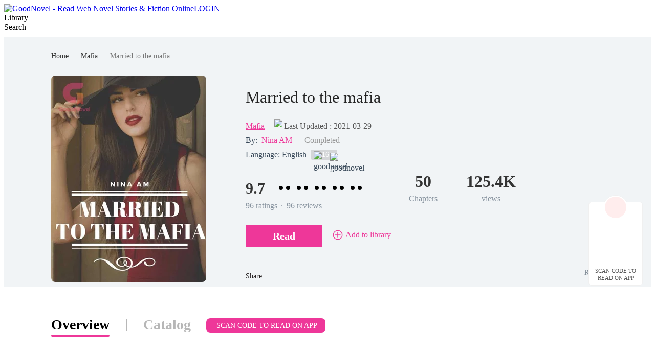

--- FILE ---
content_type: text/html; charset=utf-8
request_url: https://www.goodnovel.com/book/Married-to-the-mafia_31000011008
body_size: 72905
content:
<!DOCTYPE html>
<html lang="en" dir="ltr">

<head>
  <meta charset="utf-8" />
  <meta name="ROBOTS" content="index, follow"/>
  <!-- TDK -->
  <title>Married to the mafia - Read Online Free by Nina AM | GoodNovel</title>
  <meta name="description" content="Married to the mafia is a Mafia novel written by Nina AM that covers Mystery, Independent, Drama. Read full chapters of this story online on GoodNovel." />
  <meta name="keywords" content="Mafia stories, read the novel Married to the mafia online, Mafia online stories Married to the mafia PDF" />
  <link rel="apple-touch-icon" href="/static/APPicon192.png" />
  <meta rel="apple-mobile-web-app-title" content="GoodNovel" />
  <meta rel="apple-mobile-web-app-capable" content="yes" />
  <meta rel="apple-mobile-web-app-status-bar-style" content="rgb(249 ,67 ,165)" />
  <link rel="shortcut icon" type="image/x-icon" href="/static/favicon.ico" />
  <meta name="viewport" content="user-scalable=0,width=device-width, initial-scale=1.0" />
  <meta property="fb:pages" content="102146935176234" />
  <link rel="dns-prefetch" href="https://accounts.google.com" />
  <link rel="dns-prefetch" href="https://www.googletagmanager.com" />
  <link rel="preconnect" href="https://acfs1.goodnovel.com" />
  <link rel="preconnect" href="https://acf.goodnovel.com" />
  <link rel="preconnect" href="https://fonts.googleapis.com">
  <link rel="preconnect" href="https://fonts.gstatic.com" crossorigin>
	<!-- <link rel="preload" href="https://fonts.googleapis.com/css2?family=Roboto:ital,wght@0,100..900&family=Gilda+Display&family=Nunito:ital@0;1&display=swap" as="style" onload="this.onload=null;this.rel='stylesheet'"> -->
  <link rel="preload" href="https://fonts.googleapis.com/css2?family=Poppins:ital,wght@0,400;0,500;0,600;0,700;0,800;0,900&family=Gilda+Display&family=Nunito:ital@0;1&display=swap" as="style" onload="this.onload=null;this.rel='stylesheet'">
  <style type="text/css" media="print">
    * {
      display: none;
    }
  </style>
  <link rel="canonical" href="https://www.goodnovel.com/book/Married-to-the-mafia_31000011008" /> <meta itemprop="name" content="Married to the mafia - Read Online Free by Nina AM | GoodNovel">
                    <meta itemprop="description" content="Married to the mafia is a Mafia novel written by Nina AM that covers Mystery, Independent, Drama. Read full chapters of this story online on GoodNovel.">
                    <meta itemprop="image" content="https://acf.goodnovel.com/book/202208/Married-to-the-mafia/ffb48dc324ff85780702a1b7f4027f28b738b88b318ba60864579ec948023f3e.jpg?v=1&p=1&w=1080&a=webp">
                    <!-- WhatsApp -->
                    <meta name="whatsapp:url" content="https://www.goodnovel.com/book/Married-to-the-mafia_31000011008">
                    <meta name="whatsapp:title" content="Married to the mafia - Read Online Free by Nina AM | GoodNovel">
                    <!-- Twitter Card data -->
                    <meta name="twitter:card" content="summary">
                    <meta name="twitter:site" content="https://www.goodnovel.com/book/Married-to-the-mafia_31000011008">
                    <meta name="twitter:title" content="Married to the mafia - Read Online Free by Nina AM | GoodNovel">
                    <meta name="twitter:description" content="Married to the mafia is a Mafia novel written by Nina AM that covers Mystery, Independent, Drama. Read full chapters of this story online on GoodNovel.">
                    <meta name="twitter:image" content="https://acf.goodnovel.com/book/202208/Married-to-the-mafia/ffb48dc324ff85780702a1b7f4027f28b738b88b318ba60864579ec948023f3e.jpg?v=1&p=1&w=1080&a=webp"> 
                    <!-- Open Graph data -->
                    <meta property="og:title" content="Married to the mafia - Read Online Free by Nina AM | GoodNovel" />
                    <meta property="og:type" content="website" />
                    <meta property="og:url" content="https://www.goodnovel.com/book/Married-to-the-mafia_31000011008" />
                    <meta property="og:image" content="https://acf.goodnovel.com/book/202208/Married-to-the-mafia/ffb48dc324ff85780702a1b7f4027f28b738b88b318ba60864579ec948023f3e.jpg?v=1&p=1&w=1080&a=webp" />
                    <meta property="og:description" content="Married to the mafia is a Mafia novel written by Nina AM that covers Mystery, Independent, Drama. Read full chapters of this story online on GoodNovel." /><meta property="og:image:width" content="1080" />
        <meta property="og:image:height" content="1440" /><meta content="max-image-preview:large" name="robots"> 
        <script type="application/ld+json">
        [
            {
                "@context": "https://schema.org",
                "@type": "Book",
                "@id": "https://www.goodnovel.com/book/Married-to-the-mafia_31000011008",
                "inLanguage": "en",
                "url": "https://www.goodnovel.com/book/Married-to-the-mafia_31000011008",
                "name": "Married to the mafia",
                "genre": "Mafia",
                "image":  {
                    "@type": "ImageObject",
                    "url": "https://acf.goodnovel.com/book/202208/Married-to-the-mafia/ffb48dc324ff85780702a1b7f4027f28b738b88b318ba60864579ec948023f3e.jpg?v=1&p=1"
                },
                "bookFormat": "https://schema.org/EBook",
                "copyrightHolder": "Married to the mafia / GoodNovel",
                "author": {
                    "@type": "Person",
                    "name": "Nina AM"
                },
                "description": "On Victoria’s 20th birthday she receives unsettling news: her father agreed to marry her to  one of the most dangerous mafia leaders in the country. She has no say in the matter, there is no escape from this marriage. Her new husband, Dimitri Ivanov, is cruel, cold and controls her every move. Victoria has never been more frightened of anyone in her life, but she is going to have to learn to survive in the world of crime that she is now part of.   ",
                
                "aggregateRating": {
                    "@type": "AggregateRating",
                    "bestRating": "10.0",
                    "ratingValue": "9.7",
                    "ratingCount": "96",
                    "reviewCount": "96"
                },
            "review":[{"@type":"Review","author":{"@type":"Person","name":"schoolandkids"},"datePublished":"2024-02-25T08:52:06.000Z","reviewBody":"Thank you. I really enjoyed the story","reviewRating":{"@type":"Rating","bestRating":10,"ratingValue":10}},{"@type":"Review","author":{"@type":"Person","name":"Dia St Catherine"},"datePublished":"2024-02-08T07:13:01.000Z","reviewBody":"amazing ...","reviewRating":{"@type":"Rating","bestRating":10,"ratingValue":10}},{"@type":"Review","author":{"@type":"Person","name":"Malaeka"},"datePublished":"2022-10-11T19:34:15.000Z","reviewBody":"one of wonderful story..","reviewRating":{"@type":"Rating","bestRating":10,"ratingValue":10}},{"@type":"Review","author":{"@type":"Person","name":"Sara Marquez"},"datePublished":"2022-09-09T08:45:12.000Z","reviewBody":"Good storyline! Rocky start for Dimitri and Victoria, sad about her family. Hated Lucas and Tatiana among others?! Story moved along nicely and got to the point, Thnx’s","reviewRating":{"@type":"Rating","bestRating":10,"ratingValue":10}},{"@type":"Review","author":{"@type":"Person","name":"Jam’s World "},"datePublished":"2022-08-21T10:38:38.000Z","reviewBody":"This book is literally so amazing and heartfelt, I love it so very muchhhh...","reviewRating":{"@type":"Rating","bestRating":10,"ratingValue":10}}],
                "potentialAction":  {
                    "@type": "ReadAction",
                    "target": {
                        "@type": "EntryPoint",
                        "urlTemplate": "https://www.goodnovel.com/book/Married-to-the-mafia_31000011008/Chapter-1-My-birthday_319728",
                        "actionPlatform":  [
                            "https://schema.org/DesktopWebPlatform"
                        ]
                    },
                    "expectsAcceptanceOf": {
                        "@type": "Offer",
                        "category": "nologinrequired"
                    }
                }
            }
        ]
        </script> <script type="application/ld+json">
         {
               "@context": "https://schema.org",
               "@type": "BreadcrumbList",
               "itemListElement": 
                  [
                     {
                           "@type": "ListItem",
                           "position": 1,
                           "name": "Home",
                           "item": "https://www.goodnovel.com/"
                     },
                     {
                  "@type": "ListItem",
                  "position": 2,
                  "name": "Mafia",
                  "item": "https://www.goodnovel.com/stories/Mafia-novels"
            },
            {
                  "@type": "ListItem",
                  "position": 3,
                  "name": "Married to the mafia"
            }
                  ]
      
      }
      </script> 
      <script type="application/ld+json">
        {"@context":"https://schema.org","@type":"ImageObject","contentUrl":"https://acf.goodnovel.com/book/202208/Married-to-the-mafia/ffb48dc324ff85780702a1b7f4027f28b738b88b318ba60864579ec948023f3e.jpg?v=1&p=1","creator":{"@type":"Organization","name":"GoodNovel","url":"https://www.goodnovel.com"}}
      </script>
      <script type="application/ld+json">
        {"@context":"https://schema.org","@type":"ItemList","itemListElement":[{"@type":"ListItem","position":1,"url":"https://www.goodnovel.com/book/Married-to-the-mafia_31000011008/Chapter-1-My-birthday_319728"},{"@type":"ListItem","position":2,"url":"https://www.goodnovel.com/book/Married-to-the-mafia_31000011008/Chapter-2-The-wedding_321416"},{"@type":"ListItem","position":3,"url":"https://www.goodnovel.com/book/Married-to-the-mafia_31000011008/Chapter-3-Goodbye_322934"},{"@type":"ListItem","position":4,"url":"https://www.goodnovel.com/book/Married-to-the-mafia_31000011008/Chapter-4-Mine_324312"},{"@type":"ListItem","position":5,"url":"https://www.goodnovel.com/book/Married-to-the-mafia_31000011008/Chapter-5-Newlywed_326234"},{"@type":"ListItem","position":6,"url":"https://www.goodnovel.com/book/Married-to-the-mafia_31000011008/Chapter-6-Trapped-inside_327665"},{"@type":"ListItem","position":7,"url":"https://www.goodnovel.com/book/Married-to-the-mafia_31000011008/Chapter-7-A-housewife_328963"},{"@type":"ListItem","position":8,"url":"https://www.goodnovel.com/book/Married-to-the-mafia_31000011008/Chapter-8-The-in-laws_332172"},{"@type":"ListItem","position":9,"url":"https://www.goodnovel.com/book/Married-to-the-mafia_31000011008/Chapter-9-Dimitri_335509"},{"@type":"ListItem","position":10,"url":"https://www.goodnovel.com/book/Married-to-the-mafia_31000011008/Chapter-10-The-rules_341322"}]}
      </script>
    
    <script type="application/ld+json">
      {"@context":"https://schema.org","@type":"Article","mainEntityOfPage":[{"@type":"WebPage","@id":"https://www.goodnovel.com/book/Married-to-the-mafia_31000011008"}],"headline":"Married to the mafia","image":["https://acf.goodnovel.com/book/202208/Married-to-the-mafia/ffb48dc324ff85780702a1b7f4027f28b738b88b318ba60864579ec948023f3e.jpg?v=1&p=1"],"datePublished":"2021-02-22T10:12:52.000Z","dateModified":"2021-03-29T07:47:23.000Z","author":[{"@type":"Person","name":"Nina AM"}],"publisher":{"@type":"Organization","name":"GoodNovel","url":"https://www.goodnovel.com"}}
    </script>
  
    <script type="application/ld+json">
      {"@context":"https://schema.org","@type":"SoftwareApplication","name":"GoodNovel","applicationCategory":"EntertainmentApplication","aggregateRating":{"@type":"AggregateRating","ratingValue":4.5,"ratingCount":622044},"offers":{"@type":"Offer","price":0}}
    </script>
  
  <script>
    window.addEventListener("keydown", function (e) { if (e.keyCode == 83 && (navigator.platform.match("Mac") ? e.metaKey : e.ctrlKey)) { e.preventDefault() } });
  </script>
  
  <!-- 防止iframe嵌入的JavaScript检测 -->
  <script>
    // 检测是否在iframe中运行
    if (window.top !== window.self) {
      // 如果在iframe中，尝试跳出
      try {
        window.top.location = window.self.location;
      } catch (e) {
        // 如果跨域限制阻止跳出，显示警告或重定向
        document.body.innerHTML = '<div style="text-align:center;padding:50px;font-size:18px;">此页面不允许在框架中显示</div>';
      }
    }
  </script>
<link rel="preload" href="https://acfs1.goodnovel.com/dist/manifest.ccbf07d59559f5d4be9b.js" as="script"><link rel="preload" href="https://acfs1.goodnovel.com/dist/vendor.bcae3778a0db32cc348e.js" as="script"><link rel="preload" href="https://acfs1.goodnovel.com/dist/app.baa18134fba538ed24f5.js" as="script"><link rel="preload" href="https://acfs1.goodnovel.com/dist/common.baa18134fba538ed24f5.css" as="style"><link rel="stylesheet" href="https://acfs1.goodnovel.com/dist/common.baa18134fba538ed24f5.css"><style data-vue-ssr-id="59f8c5c0:0 debd3eee:0 7da648af:0 29c5b437:0 3e36647c:0 5bd428fe:0 6a47b17c:0 fbe05dc0:0 265ff6f0:0 bd932d9e:0 039feeaa:0 15fdfcc1:0 d8210a7c:0 217dfc06:0 53a58a2c:0 8a144114:0 adae9e54:0 0d3e3d33:0">.index[data-v-1e4f73b2]{min-width:1200px}.container-box[data-v-1e4f73b2]{width:100%;position:relative;-webkit-box-sizing:border-box;box-sizing:border-box}.copy[data-v-1e4f73b2]{line-height:35px;background:#343255;color:hsla(0,0%,100%,.6);font-size:14px}[dir] .copy[data-v-1e4f73b2]{text-align:center;margin-top:-20px;padding-bottom:40px}.search-enter-active[data-v-1e4f73b2],.search-leave-active[data-v-1e4f73b2]{-webkit-transition:all .25s ease-in-out;transition:all .25s ease-in-out}.search-enter[data-v-1e4f73b2],.search-leave-to[data-v-1e4f73b2]{opacity:0}.download[data-v-1e4f73b2]{position:fixed;z-index:99;bottom:160px;width:80px;background:#fff}[dir] .download[data-v-1e4f73b2]{padding:39px 12px 8px;border-radius:6px;border:1px solid rgba(0,0,0,.06)}[dir=ltr] .download[data-v-1e4f73b2]{right:24px}[dir=rtl] .download[data-v-1e4f73b2]{left:24px}.download span[data-v-1e4f73b2]{display:block;font-weight:500;font-size:11px;color:#555;line-height:14px}[dir] .download span[data-v-1e4f73b2]{margin-top:8px;text-align:center}.download-logo[data-v-1e4f73b2]{position:absolute;top:-14px}[dir=ltr] .download-logo[data-v-1e4f73b2]{left:50%;-webkit-transform:translateX(-50%);transform:translateX(-50%)}[dir=rtl] .download-logo[data-v-1e4f73b2]{right:50%;-webkit-transform:translateX(50%);transform:translateX(50%)}.download-logo-border[data-v-1e4f73b2]{width:48px;height:48px;background:#fff}[dir] .download-logo-border[data-v-1e4f73b2]{border-radius:48px;border:1px solid rgba(0,0,0,.06)}.download-logo-cover[data-v-1e4f73b2]{position:absolute;top:14px;height:36px;width:50px;background:#fff}.download-logo-img[data-v-1e4f73b2]{position:absolute;top:3px;width:42px;height:42px;background:#ffeded}[dir] .download-logo-img[data-v-1e4f73b2]{border-radius:42px;background-image:url(https://acfs1.goodnovel.com/dist/src/assets/images/common/29dc4f9c-logo_home.png);background-size:20px 22px;background-position:50%;background-repeat:no-repeat}[dir=ltr] .download-logo-img[data-v-1e4f73b2]{left:50%;-webkit-transform:translateX(-50%);transform:translateX(-50%)}[dir=rtl] .download-logo-img[data-v-1e4f73b2]{right:50%;-webkit-transform:translateX(50%);transform:translateX(50%)}[data-v-1e4f73b2] .head_box{height:64px}
.tab[data-v-1e0dde6c]{width:1080px}[dir] .tab[data-v-1e0dde6c]{margin:50px auto 0}.tab-item[data-v-1e0dde6c]{display:inline-block;height:38px;font-size:28px;font-weight:600;color:#b7b7b7;line-height:38px;position:relative}[dir] .tab-item[data-v-1e0dde6c]{padding:5px 0;cursor:pointer}.tab-split[data-v-1e0dde6c]{display:inline-block;width:2px;height:24px;background:#b7b7b7;position:relative;top:4px}[dir] .tab-split[data-v-1e0dde6c]{margin:0 32px}.tab-active[data-v-1e0dde6c]{font-weight:600;color:#000;line-height:40px}.tab-active[data-v-1e0dde6c]:after{position:absolute;bottom:0;content:""}[dir] .tab-active[data-v-1e0dde6c]:after{border-bottom:4px solid #ee3799;border-radius:2px}[dir=ltr] .tab-active[data-v-1e0dde6c]:after,[dir=rtl] .tab-active[data-v-1e0dde6c]:after{left:0;right:0}.tab .downloadapptag[data-v-1e0dde6c]{background:#ee3799;font-size:14px;font-weight:500;color:#fff;position:relative;top:-3px}[dir] .tab .downloadapptag[data-v-1e0dde6c]{border-radius:8px;padding:7px 16px;cursor:pointer}[dir=ltr] .tab .downloadapptag[data-v-1e0dde6c]{margin-left:30px}[dir=rtl] .tab .downloadapptag[data-v-1e0dde6c]{margin-right:30px}.tab .downloadapptag:hover .downloadapptag-qrcode[data-v-1e0dde6c]{display:block}.tab .downloadapptag-qrcode[data-v-1e0dde6c]{display:none;top:53px}[dir=ltr] .tab .downloadapptag-qrcode[data-v-1e0dde6c]{left:50%;-webkit-transform:translateX(-50%);transform:translateX(-50%)}[dir=rtl] .tab .downloadapptag-qrcode[data-v-1e0dde6c]{right:50%;-webkit-transform:translateX(50%);transform:translateX(50%)}.book-info-null[data-v-1e0dde6c]{min-height:800px;-webkit-box-sizing:border-box;box-sizing:border-box;background:#fff}.bookinfo[data-v-1e0dde6c]{overflow:hidden;min-width:1200px;background:#fff}[dir] .bookinfo[data-v-1e0dde6c]{padding-bottom:56px}.bi_banner[data-v-1e0dde6c]{min-width:1200px;background:#f1f4f6 url(https://acfs1.goodnovel.com/dist/src/assets/images/book/553e334d-10.png) no-repeat center 0}[dir] .bi_banner[data-v-1e0dde6c]{margin:0 auto;background-size:100% 100%}.bib_box[data-v-1e0dde6c]{-webkit-box-sizing:border-box;box-sizing:border-box}[dir] .bib_box[data-v-1e0dde6c]{margin:0 auto;text-align:center;padding-top:28px}.bib_box .nr-breadcrumb[data-v-1e0dde6c]{width:1080px}[dir] .bib_box .nr-breadcrumb[data-v-1e0dde6c]{margin:0 auto 28px}[dir=ltr] .bib_box .nr-breadcrumb[data-v-1e0dde6c]{text-align:left}[dir=rtl] .bib_box .nr-breadcrumb[data-v-1e0dde6c]{text-align:right}.bib_img[data-v-1e0dde6c]{position:relative;display:inline-block;width:303px;height:404px;background:url(https://acfs1.goodnovel.com/dist/src/assets/images/book/0b7479e2-11.png) no-repeat -13px bottom;vertical-align:middle}[dir=ltr] .bib_img[data-v-1e0dde6c]{padding:0 77px 0 140px;margin-left:-140px}[dir=rtl] .bib_img[data-v-1e0dde6c]{padding:0 140px 0 77px;margin-right:-140px}.bib_img_label[data-v-1e0dde6c]{position:absolute;top:0;height:21px;background:-webkit-gradient(linear,left top,right top,from(#fde5ae),to(#edb54f));background:linear-gradient(90deg,#fde5ae,#edb54f);line-height:21px;font-weight:600;font-size:14px;color:#522500}[dir] .bib_img_label[data-v-1e0dde6c]{padding:0 8px}[dir=ltr] .bib_img_label[data-v-1e0dde6c]{right:85px;border-radius:0 8px 0 8px}[dir=rtl] .bib_img_label[data-v-1e0dde6c]{left:85px;border-radius:8px 0 8px 0}.bid_more_chapter[data-v-1e0dde6c]{display:block;width:190px;height:44px;background:#ee3799;line-height:44px;font-weight:500;font-size:14px;color:#fff}[dir] .bid_more_chapter[data-v-1e0dde6c]{margin:0 auto;border-radius:4px;text-align:center}[dir=rtl] .bib_img[data-v-1e0dde6c]{background:none}.bib_img img[data-v-1e0dde6c]{display:block;height:404px;width:303px;background:url(https://acfs1.goodnovel.com/dist/src/assets/images/book/43949cad-default_cover.png)}[dir] .bib_img img[data-v-1e0dde6c]{border-radius:8px;background-size:100% 100%}.bib_info[data-v-1e0dde6c]{display:-webkit-box;display:-ms-flexbox;display:flex;-webkit-box-flex:1;-ms-flex:1;flex:1;-webkit-box-orient:vertical;-webkit-box-direction:normal;-ms-flex-direction:column;flex-direction:column;-webkit-box-pack:justify;-ms-flex-pack:justify;justify-content:space-between;vertical-align:middle;position:relative}[dir=ltr] .bib_info[data-v-1e0dde6c]{text-align:left}[dir=rtl] .bib_info[data-v-1e0dde6c]{text-align:right}.bib_info h1[data-v-1e0dde6c]{overflow:hidden;font-size:32px;color:#222;font-weight:500;line-height:42px;display:-webkit-box;-webkit-box-orient:vertical;-webkit-line-clamp:2;max-width:700px}.bibio_li .book_status[data-v-1e0dde6c]{height:22px;font-size:16px;color:#999;line-height:22px}[dir=ltr] .bibio_li .book_status[data-v-1e0dde6c]{margin-left:24px}[dir=rtl] .bibio_li .book_status[data-v-1e0dde6c]{margin-right:24px}.bibio_li a[data-v-1e0dde6c]{font-size:16px;color:#ee3799}.bibio_li a[data-v-1e0dde6c]:hover{text-decoration:underline}.bibio_li_book_update[data-v-1e0dde6c]{display:-webkit-box;display:-ms-flexbox;display:flex;-webkit-box-pack:center;-ms-flex-pack:center;justify-content:center;-webkit-box-align:center;-ms-flex-align:center;align-items:center;font-size:0}[dir=ltr] .bibio_li_book_update[data-v-1e0dde6c]{padding-left:11px}[dir=rtl] .bibio_li_book_update[data-v-1e0dde6c]{padding-right:11px}.bibio_li_book_update .clock[data-v-1e0dde6c]{width:15px}[dir=ltr] .bibio_li_book_update .clock[data-v-1e0dde6c]{margin-right:4px}[dir=rtl] .bibio_li_book_update .clock[data-v-1e0dde6c]{margin-left:4px}.bibio_li_book_update .update-txt[data-v-1e0dde6c]{font-weight:400;font-size:16px;color:#555;line-height:19px}[dir=ltr] .bibio_li_book_update .update-txt[data-v-1e0dde6c]{text-align:left}[dir=rtl] .bibio_li_book_update .update-txt[data-v-1e0dde6c]{text-align:right}.bibi_other[data-v-1e0dde6c]{height:28px;line-height:28px;font-size:16px;display:-webkit-box;display:-ms-flexbox;display:flex;-webkit-box-align:center;-ms-flex-align:center;align-items:center;color:#3a4a5a}[dir] .bibi_other.lang[data-v-1e0dde6c]{margin-bottom:15px}.bibio_li[data-v-1e0dde6c]{height:28px;white-space:nowrap;line-height:28px}[dir=ltr] .bibio_li[data-v-1e0dde6c]{float:left;margin-right:8px}[dir=rtl] .bibio_li[data-v-1e0dde6c]{float:right;margin-left:8px}.bibio_li_label[data-v-1e0dde6c]{height:20px;background:rgba(0,0,0,.12);display:-webkit-box;display:-ms-flexbox;display:flex;-webkit-box-align:center;-ms-flex-align:center;align-items:center}[dir] .bibio_li_label[data-v-1e0dde6c]{border-radius:4px;padding:0 6px;margin-top:1px}[dir=ltr] .bibio_li_label[data-v-1e0dde6c]{float:left}[dir=rtl] .bibio_li_label[data-v-1e0dde6c]{float:right}.bibio_li_label span[data-v-1e0dde6c]{font-size:14px;font-weight:400;color:#fff}[dir] .bibio_li_label span[data-v-1e0dde6c]{padding:0 2px}.bibio_li strong[data-v-1e0dde6c]{font-size:16px;font-weight:400;color:rgba(58,74,90,.6);line-height:28px}.auth a[data-v-1e0dde6c]{font-weight:500}.bibio_li span[data-v-1e0dde6c]{font-size:16px;color:#ee3799}.alpha_contain[data-v-1e0dde6c]{height:40px}.alpha[data-v-1e0dde6c]{overflow:hidden}[dir=ltr] .alpha .item[data-v-1e0dde6c]{float:left}[dir=rtl] .alpha .item[data-v-1e0dde6c]{float:right}.alpha .item img[data-v-1e0dde6c]{width:40px;height:40px;vertical-align:middle;position:relative}.alpha .item span[data-v-1e0dde6c]{display:inline-block;height:32px;background:#ffddef;line-height:32px;font-size:20px;color:#ee3799;vertical-align:middle}[dir] .alpha .item span[data-v-1e0dde6c]{border-radius:16px;text-align:center}[dir=ltr] .alpha .item span[data-v-1e0dde6c]{margin:0 32px 0 -24px;padding:0 14px 0 30px}[dir=rtl] .alpha .item span[data-v-1e0dde6c]{margin:0 -24px 0 32px;padding:0 30px 0 14px}.alpha .item span.pack[data-v-1e0dde6c]{background:#dce8f0;color:#007ad1}.bibi_record[data-v-1e0dde6c]{overflow:hidden}[dir] .bibi_record[data-v-1e0dde6c]{margin-bottom:26px}.bibi_record .home_rate[data-v-1e0dde6c]{font-size:30px;display:inline-block}[dir=ltr] .bibi_record .home_rate[data-v-1e0dde6c]{margin-right:10px}[dir=rtl] .bibi_record .home_rate[data-v-1e0dde6c]{margin-left:10px}[dir=ltr] .bibi_record .home_rate.noRate[data-v-1e0dde6c]{margin-right:0}[dir=rtl] .bibi_record .home_rate.noRate[data-v-1e0dde6c]{margin-left:0}.bibi_record .rating-dot[data-v-1e0dde6c]{display:inline-block;position:relative;top:-4px;font-size:16px}[dir=ltr] .bibi_record .rating-dot[data-v-1e0dde6c]{margin:0 4px 0 6px}[dir=rtl] .bibi_record .rating-dot[data-v-1e0dde6c]{margin:0 6px 0 4px}.bibir_li[data-v-1e0dde6c]{overflow:hidden}[dir=ltr] .bibir_li[data-v-1e0dde6c]{float:left;margin-right:56px}[dir=rtl] .bibir_li[data-v-1e0dde6c]{float:right;margin-left:56px}.bibir_li span[data-v-1e0dde6c],.bibir_li strong[data-v-1e0dde6c]{display:block}[dir] .bibir_li span[data-v-1e0dde6c],[dir] .bibir_li strong[data-v-1e0dde6c]{text-align:center}.bibir_li strong[data-v-1e0dde6c]{height:46px;font-size:32px;font-weight:700;color:#333;line-height:46px}.bibir_li span[data-v-1e0dde6c]{height:22px;font-size:16px;font-weight:500;color:rgba(67,83,102,.6);line-height:22px}.bibi_but[data-v-1e0dde6c]{height:76px;position:relative}.bibi_op[data-v-1e0dde6c]{display:-webkit-box;display:-ms-flexbox;display:flex;-webkit-box-align:center;-ms-flex-align:center;align-items:center;-webkit-box-pack:justify;-ms-flex-pack:justify;justify-content:space-between}[dir] .bibi_op[data-v-1e0dde6c]{margin-bottom:10px}.book_report[data-v-1e0dde6c]{display:-webkit-box;display:-ms-flexbox;display:flex;-webkit-box-align:center;-ms-flex-align:center;align-items:center;font-size:14px;font-weight:400;color:rgba(58,74,90,.6);line-height:21px}[dir] .book_report[data-v-1e0dde6c]{cursor:pointer}.book_report img[data-v-1e0dde6c]{-ms-flex-negative:0;flex-shrink:0}[dir=ltr] .book_report img[data-v-1e0dde6c]{margin-right:2px}[dir=rtl] .book_report img[data-v-1e0dde6c]{margin-left:2px}[dir=ltr] .bibi_but .read-continue-box[data-v-1e0dde6c]{float:left}[dir=rtl] .bibi_but .read-continue-box[data-v-1e0dde6c]{float:right}.bi_dec[data-v-1e0dde6c]{width:1080px}[dir] .bi_dec[data-v-1e0dde6c]{margin:0 auto}.bid_tit[data-v-1e0dde6c]{overflow:hidden}[dir] .bid_tit[data-v-1e0dde6c]{padding-top:45px}.bidt_h2[data-v-1e0dde6c]{position:relative}[dir=ltr] .bidt_h2[data-v-1e0dde6c]{float:left;margin-right:19px}[dir=rtl] .bidt_h2[data-v-1e0dde6c]{float:right;margin-left:19px}.comments .bidt_h2[data-v-1e0dde6c]{overflow:hidden}[dir] .comments .bidt_h2[data-v-1e0dde6c]{float:none;margin-bottom:16px}.bidt_h2 span[data-v-1e0dde6c]{height:23px;width:4px}[dir] .bidt_h2 span[data-v-1e0dde6c]{background-color:#ee3799;border-radius:2px}[dir=ltr] .bidt_h2 span[data-v-1e0dde6c]{float:left;margin:5px 8px 0 0}[dir=rtl] .bidt_h2 span[data-v-1e0dde6c]{float:right;margin:5px 0 0 8px}.bidt_h2 h2[data-v-1e0dde6c],.bidt_h2 strong[data-v-1e0dde6c]{height:33px;color:#000;font-size:24px;font-weight:600;line-height:33px;text-transform:capitalize}[dir=ltr] .bidt_h2 h2[data-v-1e0dde6c],[dir=ltr] .bidt_h2 strong[data-v-1e0dde6c]{float:left}[dir=rtl] .bidt_h2 h2[data-v-1e0dde6c],[dir=rtl] .bidt_h2 strong[data-v-1e0dde6c]{float:right}.bidt_h2 .more[data-v-1e0dde6c]{font-weight:400;font-size:15px;color:#ff3ba4;line-height:33px}[dir=ltr] .bidt_h2 .more[data-v-1e0dde6c]{float:right}[dir=rtl] .bidt_h2 .more[data-v-1e0dde6c]{float:left}.bid_tit .fs_u[data-v-1e0dde6c]{height:28px;font-size:14px;color:#ee3799;line-height:28px;font-weight:400}[dir] .bid_tit .fs_u[data-v-1e0dde6c]{margin:5px 8px 0;padding:0 14px;background-color:#ffebf6;border-radius:22px}[dir=ltr] .bid_tit .fs_u[data-v-1e0dde6c]{float:left}[dir=rtl] .bid_tit .fs_u[data-v-1e0dde6c]{float:right}.bid_p[data-v-1e0dde6c]{overflow:hidden}[dir] .bid_p[data-v-1e0dde6c]{margin-top:8px}.bid_list[data-v-1e0dde6c]{display:-webkit-box;display:-ms-flexbox;display:flex;-ms-flex-wrap:wrap;flex-wrap:wrap}[dir] .bid_list[data-v-1e0dde6c]{margin-bottom:14px}.bid_list li[data-v-1e0dde6c]{-webkit-box-sizing:border-box;box-sizing:border-box;width:50%;background:rgba(251,251,253,0)}[dir] .bid_list li[data-v-1e0dde6c]{padding-bottom:12px;cursor:pointer;margin-top:22px;border-bottom:1px solid #e6e6e6}[dir=ltr] .bid_list li[data-v-1e0dde6c]{padding-right:33px}[dir=rtl] .bid_list li[data-v-1e0dde6c]{padding-left:33px}[dir=ltr] .bid_list li[data-v-1e0dde6c]:nth-child(2n){padding-right:0}[dir=rtl] .bid_list li[data-v-1e0dde6c]:nth-child(2n){padding-left:0}.bid_list h3[data-v-1e0dde6c]{font-size:16px;font-weight:500;color:#3b66f5;line-height:25px;overflow:hidden;text-overflow:ellipsis;white-space:nowrap}[dir] .bid_list h3[data-v-1e0dde6c]{margin-bottom:9px}.bid_list p[data-v-1e0dde6c]{font-size:14px;font-weight:300;color:#666;line-height:21px;overflow:hidden;text-overflow:ellipsis;display:-webkit-box;-webkit-box-orient:vertical;-webkit-line-clamp:2}.bid_time[data-v-1e0dde6c]{display:-webkit-box;display:-ms-flexbox;display:flex;-webkit-box-align:center;-ms-flex-align:center;align-items:center}[dir] .bid_time[data-v-1e0dde6c]{margin-top:8px}.bid_time .clock[data-v-1e0dde6c]{width:15px}[dir=ltr] .bid_time .clock[data-v-1e0dde6c]{margin-right:4px}[dir=rtl] .bid_time .clock[data-v-1e0dde6c]{margin-left:4px}.bid_time .update[data-v-1e0dde6c]{font-weight:400;font-size:12px;color:#999;line-height:14px}[dir=ltr] .bid_time .update[data-v-1e0dde6c]{text-align:left}[dir=rtl] .bid_time .update[data-v-1e0dde6c]{text-align:right}.conbooks[data-v-1e0dde6c]{display:-webkit-box;display:-ms-flexbox;display:flex;-ms-flex-wrap:wrap;flex-wrap:wrap}.conbooks li[data-v-1e0dde6c]{width:523px;height:55px;overflow:hidden;text-overflow:ellipsis;white-space:nowrap;line-height:55px}[dir] .conbooks li[data-v-1e0dde6c]{border-bottom:1px solid #e6e6e6;margin-top:16px}[dir=ltr] .conbooks li[data-v-1e0dde6c]{margin-right:33px}[dir=rtl] .conbooks li[data-v-1e0dde6c]{margin-left:33px}.conbooks li a[data-v-1e0dde6c]{font-size:16px;font-weight:500;color:#3b66f5}[dir=ltr] .conbooks li[data-v-1e0dde6c]:nth-child(2n){margin-right:0}[dir=rtl] .conbooks li[data-v-1e0dde6c]:nth-child(2n){margin-left:0}.bid_p p[data-v-1e0dde6c]{font-size:16px;color:#555;line-height:28px}.bid_p_chapter .title[data-v-1e0dde6c]{font-weight:600;font-size:16px;color:#222;line-height:19px}[dir] .bid_p_chapter .title[data-v-1e0dde6c]{text-align:center;margin-bottom:16px}.bid_p_chapter .bidph[data-v-1e0dde6c]{font-weight:400;font-size:22px;color:#435366;line-height:16px}[dir=ltr] .bid_p_chapter .bidph[data-v-1e0dde6c]{text-align:left}[dir=rtl] .bid_p_chapter .bidph[data-v-1e0dde6c]{text-align:right}.preview-cont[data-v-1e0dde6c]{overflow:hidden;position:relative;color:#435366}.preview-cont-inner[data-v-1e0dde6c]{font-size:16px!important;line-height:24px!important;-webkit-user-select:none;-moz-user-select:none;-ms-user-select:none;user-select:none}.preview-cont-inner[data-v-1e0dde6c] p{min-height:20px}.preview-cont-inner[data-v-1e0dde6c] rt{font-size:.6em!important}.preview-cont-inner[data-v-1e0dde6c] *{font-size:16px!important;-webkit-user-select:none;-moz-user-select:none;-ms-user-select:none;user-select:none}.preview-cont.showmore[data-v-1e0dde6c]{max-height:572px}.preview-cont-placeholder[data-v-1e0dde6c]{position:absolute;top:529px;display:-webkit-box;display:-ms-flexbox;display:flex;-webkit-box-pack:center;-ms-flex-pack:center;justify-content:center;-webkit-box-align:center;-ms-flex-align:center;align-items:center;height:43px;background:-webkit-gradient(linear,left top,left bottom,from(hsla(0,0%,100%,0)),to(#fff));background:linear-gradient(180deg,hsla(0,0%,100%,0),#fff)}[dir=ltr] .preview-cont-placeholder[data-v-1e0dde6c],[dir=rtl] .preview-cont-placeholder[data-v-1e0dde6c]{left:0;right:0}.preview-cont-placeholder span[data-v-1e0dde6c]{display:-webkit-box;display:-ms-flexbox;display:flex;-webkit-box-pack:center;-ms-flex-pack:center;justify-content:center;-webkit-box-align:center;-ms-flex-align:center;align-items:center;height:31px;background:#fff;font-weight:500;font-size:13px;color:#202020}[dir] .preview-cont-placeholder span[data-v-1e0dde6c]{padding:0 16px;-webkit-box-shadow:0 0 12px 0 rgba(0,0,0,.1);box-shadow:0 0 12px 0 rgba(0,0,0,.1);border-radius:24px;cursor:pointer}.preview-cont-placeholder span[data-v-1e0dde6c]:after{content:"";display:block;width:12px;height:12px}[dir] .preview-cont-placeholder span[data-v-1e0dde6c]:after{background-image:url(https://acfs1.goodnovel.com/dist/src/assets/images/book/2a766f27-arrow-down.svg);background-size:100% 100%}[dir=ltr] .preview-cont-placeholder span[data-v-1e0dde6c]:after{margin-left:8px}[dir=rtl] .preview-cont-placeholder span[data-v-1e0dde6c]:after{margin-right:8px}.preview-btns[data-v-1e0dde6c]{display:-webkit-box;display:-ms-flexbox;display:flex;-webkit-box-pack:center;-ms-flex-pack:center;justify-content:center;-webkit-box-align:center;-ms-flex-align:center;align-items:center}[dir] .preview-btns[data-v-1e0dde6c]{margin-top:16px}.preview-btn[data-v-1e0dde6c]{-webkit-box-sizing:border-box;box-sizing:border-box;width:190px;height:44px;line-height:44px;font-weight:400;font-size:14px}[dir] .preview-btn[data-v-1e0dde6c]{border-radius:4px;text-align:center;cursor:pointer}.preview-btn[data-v-1e0dde6c]:first-child{color:#ee3799}[dir] .preview-btn[data-v-1e0dde6c]:first-child{border:1px solid #ee3799}[dir=ltr] .preview-btn[data-v-1e0dde6c]:first-child{margin-right:16px}[dir=rtl] .preview-btn[data-v-1e0dde6c]:first-child{margin-left:16px}.preview-btn[data-v-1e0dde6c]:last-child{position:relative;background:#ee3799;color:#fff}.preview-btn:last-child:hover .preview-qrcode[data-v-1e0dde6c]{display:block}.preview-qrcode[data-v-1e0dde6c]{display:none;top:64px}.bidp_more[data-v-1e0dde6c]{position:relative;top:0}[dir=ltr] .bidp_more[data-v-1e0dde6c]{left:0}[dir=rtl] .bidp_more[data-v-1e0dde6c]{right:0}.bidp_more p[data-v-1e0dde6c]{overflow:hidden;height:84px}.bidp_more_but[data-v-1e0dde6c]{display:none;position:absolute;bottom:0;height:28px;white-space:nowrap;background:#fff;background:linear-gradient(90deg,hsla(0,0%,100%,0),#fff 16px);font-size:16px;color:#5698e9;line-height:28px}[dir=ltr] .bidp_more_but[data-v-1e0dde6c]{right:0;padding-left:26px}[dir=rtl] .bidp_more_but[data-v-1e0dde6c]{left:0;padding-right:26px}.bidp_more .bidp_more_but[data-v-1e0dde6c]{display:block}.bi_may_like_box[data-v-1e0dde6c],.fellow[data-v-1e0dde6c]{overflow:hidden;width:1080px}[dir] .bi_may_like_box[data-v-1e0dde6c],[dir] .fellow[data-v-1e0dde6c]{margin:0 auto}[dir] .add-shelf-box[data-v-1e0dde6c]{margin-top:10px}[dir=ltr] .add-shelf-box[data-v-1e0dde6c]{float:left;margin-left:20px}[dir=rtl] .add-shelf-box[data-v-1e0dde6c]{float:right;margin-right:20px}.to_reader[data-v-1e0dde6c]{width:1080px}[dir] .to_reader[data-v-1e0dde6c]{padding-top:48px;padding-bottom:8px;margin:0 auto}.to_reader h3[data-v-1e0dde6c]{font-size:24px;font-weight:600;color:#000;line-height:35px;position:relative}[dir] .to_reader h3[data-v-1e0dde6c]{margin-bottom:19px}[dir=ltr] .to_reader h3[data-v-1e0dde6c]{padding-left:12px}[dir=rtl] .to_reader h3[data-v-1e0dde6c]{padding-right:12px}.to_reader h3[data-v-1e0dde6c]:before{width:4px;height:23px;background:#ee3799;content:"";position:absolute;top:5px}[dir] .to_reader h3[data-v-1e0dde6c]:before{border-radius:1px}[dir=ltr] .to_reader h3[data-v-1e0dde6c]:before{left:0}[dir=rtl] .to_reader h3[data-v-1e0dde6c]:before{right:0}.to_reader p[data-v-1e0dde6c]{font-size:16px;font-weight:400;color:#435366;line-height:28px}.to_reader p[data-v-1e0dde6c] u{text-decoration:underline}.comments[data-v-1e0dde6c]{width:1080px}[dir] .comments[data-v-1e0dde6c]{margin:40px auto}.comments .title[data-v-1e0dde6c]{font-weight:700;color:#435366;font-size:32px}[dir] .comments .title[data-v-1e0dde6c]{margin-bottom:16px}.fellow_from[data-v-1e0dde6c]{height:70px;overflow:hidden}.fellow_from h2[data-v-1e0dde6c]{color:#435366;line-height:28px;overflow:hidden;text-overflow:ellipsis;max-height:56px;font-size:20px;font-weight:400;display:-webkit-box;-webkit-box-orient:vertical;-webkit-line-clamp:2}.fellow_from h2 white-space:nowrap strong[data-v-1e0dde6c]{font-weight:400}.fellow_from h2 em[data-v-1e0dde6c]{font-size:20px;font-style:normal}.fellow_from h2 a[data-v-1e0dde6c]{color:#ee3799;font-size:20px}.report_mask[data-v-1e0dde6c]{position:fixed;width:100%;height:100%;bottom:0;top:0;z-index:999;background:rgba(0,0,0,.6)}[dir=ltr] .report_mask[data-v-1e0dde6c]{left:0}[dir=rtl] .report_mask[data-v-1e0dde6c]{right:0}.report_mask_content[data-v-1e0dde6c]{position:absolute;width:442px;height:540px;background:#fff;top:50%;overflow:hidden}[dir] .report_mask_content[data-v-1e0dde6c]{border-radius:6px}[dir=ltr] .report_mask_content[data-v-1e0dde6c]{left:50%;-webkit-transform:translate(-50%,-50%);transform:translate(-50%,-50%)}[dir=rtl] .report_mask_content[data-v-1e0dde6c]{right:50%;-webkit-transform:translate(50%,-50%);transform:translate(50%,-50%)}.report_mask_border[data-v-1e0dde6c]{-webkit-box-sizing:border-box;box-sizing:border-box;height:100%;position:relative}[dir] .report_mask_border[data-v-1e0dde6c]{padding:18px 24px 0}[dir=ltr] .report_mask_border[data-v-1e0dde6c]{border-left:4px solid #ee3799}[dir=rtl] .report_mask_border[data-v-1e0dde6c]{border-right:4px solid #ee3799}.report_mask_border .close[data-v-1e0dde6c]{position:absolute;top:16px;width:16px}[dir] .report_mask_border .close[data-v-1e0dde6c]{cursor:pointer}[dir=ltr] .report_mask_border .close[data-v-1e0dde6c]{right:16px}[dir=rtl] .report_mask_border .close[data-v-1e0dde6c]{left:16px}.report_mask_border h2[data-v-1e0dde6c]{font-size:24px;font-weight:600;color:#000;line-height:35px}[dir] .report_mask_border h2[data-v-1e0dde6c]{text-align:center;margin-bottom:24px}.report_mask_border p[data-v-1e0dde6c]{width:394px;height:40px;background:#f5f5f5;overflow:hidden;text-overflow:ellipsis;white-space:nowrap;font-size:14px;font-weight:400;color:#3a4a5a;line-height:40px}[dir] .report_mask_border p[data-v-1e0dde6c]{border-radius:4px;margin-bottom:30px}[dir=ltr] .report_mask_border p[data-v-1e0dde6c]{padding-left:8px}[dir=rtl] .report_mask_border p[data-v-1e0dde6c]{padding-right:8px}.report_mask_border h3[data-v-1e0dde6c]{font-size:18px;font-weight:600;color:#000;line-height:27px}[dir] .report_mask_border h3[data-v-1e0dde6c]{margin-bottom:8px}.report_mask_border h3.must[data-v-1e0dde6c]{position:relative}[dir=ltr] .report_mask_border h3.must[data-v-1e0dde6c]{padding-left:12px}[dir=rtl] .report_mask_border h3.must[data-v-1e0dde6c]{padding-right:12px}.report_mask_border h3.must[data-v-1e0dde6c]:before{content:"*";position:absolute;top:4px;color:red}[dir=ltr] .report_mask_border h3.must[data-v-1e0dde6c]:before{left:0}[dir=rtl] .report_mask_border h3.must[data-v-1e0dde6c]:before{right:0}.report_mask_border .select[data-v-1e0dde6c]{position:relative}[dir] .report_mask_border .select[data-v-1e0dde6c]{margin-bottom:30px}.report_mask_border .select[data-v-1e0dde6c]:after{position:absolute;content:url(https://acfs1.goodnovel.com/dist/src/assets/images/common/9f159ab8-arrow-down.svg);top:10px;width:20px}[dir=ltr] .report_mask_border .select[data-v-1e0dde6c]:after{right:0}[dir=rtl] .report_mask_border .select[data-v-1e0dde6c]:after{left:0}.report_mask_border .select h1[data-v-1e0dde6c]{width:100%;height:40px;font-size:14px;font-weight:400;color:#bdbdbd;line-height:40px;overflow:hidden;text-overflow:ellipsis;white-space:nowrap}[dir] .report_mask_border .select h1[data-v-1e0dde6c]{border-bottom:1px solid #e0e0e0;cursor:pointer}.report_mask_border .select h1.selected[data-v-1e0dde6c]{color:#000}.report_mask_border .select ul[data-v-1e0dde6c]{position:absolute;top:40px;width:100%;z-index:3;background:#fff}[dir] .report_mask_border .select ul[data-v-1e0dde6c]{-webkit-box-shadow:0 9px 28px 0 rgba(0,0,0,.08);box-shadow:0 9px 28px 0 rgba(0,0,0,.08);border-radius:2px}[dir=ltr] .report_mask_border .select ul[data-v-1e0dde6c]{left:0}[dir=rtl] .report_mask_border .select ul[data-v-1e0dde6c]{right:0}.report_mask_border .select ul li[data-v-1e0dde6c]{width:100%;height:32px;overflow:hidden;text-overflow:ellipsis;white-space:nowrap;font-size:14px;font-weight:400;color:#3a4a5a;line-height:32px;background:#fff;-webkit-box-sizing:border-box;box-sizing:border-box}[dir] .report_mask_border .select ul li[data-v-1e0dde6c]{cursor:pointer}[dir=ltr] .report_mask_border .select ul li[data-v-1e0dde6c]{padding-left:18px}[dir=rtl] .report_mask_border .select ul li[data-v-1e0dde6c]{padding-right:18px}.report_mask_border .select ul li.active[data-v-1e0dde6c]{color:#ee3799;background:#ffebf6}.report_mask_border .select ul li.active[data-v-1e0dde6c]:hover{background:#ffebf6}[dir] .report_mask_border .select ul li[data-v-1e0dde6c]:hover{background-color:#f7f7f7}.report_mask_border .textare[data-v-1e0dde6c]{position:relative}[dir] .report_mask_border .textare[data-v-1e0dde6c]{margin-bottom:10px}.report_mask_border .tips[data-v-1e0dde6c]{position:absolute;font-size:14px;font-weight:400;color:red;line-height:21px;bottom:-26px}[dir=ltr] .report_mask_border .tips[data-v-1e0dde6c]{left:0}[dir=rtl] .report_mask_border .tips[data-v-1e0dde6c]{right:0}.report_mask_border .textare textarea[data-v-1e0dde6c]{width:100%;height:100px;-webkit-box-sizing:border-box;box-sizing:border-box;background:#f5f5f5;min-width:394px;max-width:2924px;min-height:80px;max-height:80px;display:block}[dir] .report_mask_border .textare textarea[data-v-1e0dde6c]{padding:10px;border-radius:4px 4px 0 0}.textare .textTotal[data-v-1e0dde6c]{font-size:13px;font-weight:400;color:#bdbdbd;line-height:20px;height:20px;-webkit-box-sizing:border-box;box-sizing:border-box;background:#f5f5f5}[dir] .textare .textTotal[data-v-1e0dde6c]{border-radius:0 0 4px 4px}[dir=ltr] .textare .textTotal[data-v-1e0dde6c]{text-align:right;padding-right:10px}[dir=rtl] .textare .textTotal[data-v-1e0dde6c]{text-align:left;padding-left:10px}.report_mask_border .btn[data-v-1e0dde6c]{width:300px;height:44px;background:#ee3799;line-height:44px;font-size:18px;font-weight:500;color:#fff}[dir] .report_mask_border .btn[data-v-1e0dde6c]{border-radius:4px;text-align:center;cursor:pointer;margin:40px auto 0}.percent[data-v-1e0dde6c]{display:-webkit-box;display:-ms-flexbox;display:flex;-webkit-box-align:center;-ms-flex-align:center;align-items:center}[dir] .percent[data-v-1e0dde6c]{padding-bottom:16px}.percent-list[data-v-1e0dde6c]{-webkit-box-flex:1;-ms-flex:1;flex:1}[dir=ltr] .percent-list[data-v-1e0dde6c]{padding-right:16px;border-right:1px solid #c2c2c2}[dir=rtl] .percent-list[data-v-1e0dde6c]{padding-left:16px;border-left:1px solid #c2c2c2}.percent-item[data-v-1e0dde6c]{display:-webkit-box;display:-ms-flexbox;display:flex;-webkit-box-align:center;-ms-flex-align:center;align-items:center}[dir] .percent-item[data-v-1e0dde6c]{margin-bottom:12px}.percent-index[data-v-1e0dde6c]{width:34px;font-size:16px;color:#333}[dir] .percent-index[data-v-1e0dde6c]{text-align:center}[dir=ltr] .percent-index[data-v-1e0dde6c]{margin-right:12px}[dir=rtl] .percent-index[data-v-1e0dde6c]{margin-left:12px}.percent-bar[data-v-1e0dde6c]{display:-webkit-box;display:-ms-flexbox;display:flex;-webkit-box-align:center;-ms-flex-align:center;align-items:center;-webkit-box-flex:1;-ms-flex:1;flex:1;height:24px;background:#f5f5f5}[dir] .percent-bar[data-v-1e0dde6c]{border-radius:4px}.percent-bar-inner[data-v-1e0dde6c]{width:20%;height:100%;background:#ffc758}[dir] .percent-bar-inner[data-v-1e0dde6c]{border-radius:4px}[dir=ltr] .percent-bar-inner[data-v-1e0dde6c]{margin-right:12px}[dir=rtl] .percent-bar-inner[data-v-1e0dde6c]{margin-left:12px}.percent-num[data-v-1e0dde6c]{width:80px;font-size:16px;color:#555}[dir=ltr] .percent-num[data-v-1e0dde6c]{margin-left:4px}[dir=rtl] .percent-num[data-v-1e0dde6c]{margin-right:4px}.percent-rating[data-v-1e0dde6c]{display:-webkit-box;display:-ms-flexbox;display:flex;-webkit-box-orient:vertical;-webkit-box-direction:normal;-ms-flex-direction:column;flex-direction:column;-webkit-box-align:center;-ms-flex-align:center;align-items:center;-ms-flex-negative:0;flex-shrink:0;width:409px}.percent-rating-num[data-v-1e0dde6c]{line-height:41px;font-weight:500;font-size:32px;color:#222}[dir] .percent-rating-num[data-v-1e0dde6c]{margin-bottom:14px}.percent-rating-line[data-v-1e0dde6c]{line-height:24px;font-size:16px;color:#555}[dir] .percent-rating-line[data-v-1e0dde6c]{margin-top:14px}.percent-rating-btn[data-v-1e0dde6c]{position:relative;width:-webkit-fit-content;width:-moz-fit-content;width:fit-content;height:44px;background:#ff3ba4;line-height:44px;font-size:16px;color:#fff}[dir] .percent-rating-btn[data-v-1e0dde6c]{margin-top:14px;padding:0 24px;border-radius:8px;cursor:pointer}.percent-rating-btn:hover .percent-qrcode[data-v-1e0dde6c]{display:block}.percent-qrcode[data-v-1e0dde6c]{display:none;top:70px}.stars[data-v-1e0dde6c]{overflow:hidden;display:inline-block}[dir] .stars[data-v-1e0dde6c]{margin-bottom:-2px}.stars li[data-v-1e0dde6c]{width:14px;height:28px;line-height:28px;font-size:28px}[dir=ltr] .stars li[data-v-1e0dde6c]{float:left}[dir=rtl] .stars li[data-v-1e0dde6c]{float:right}[dir] .stars li[data-v-1e0dde6c]:nth-child(2n){background-position:-14px 0}[dir=ltr] .stars li[data-v-1e0dde6c]:nth-child(2n){margin-right:7px}[dir=rtl] .stars li[data-v-1e0dde6c]:nth-child(2n){background-position-x:0;margin-left:7px}[dir=rtl] .stars li[data-v-1e0dde6c]:nth-child(odd){background-position-x:-14px}
.el-breadcrumb__inner.is-link,.el-breadcrumb__inner a{font-size:14px;color:#333!important;line-height:20px;font-weight:400}.el-breadcrumb__separator{color:#333!important;font-weight:400}[dir] .el-breadcrumb__separator{margin:0 10px}.el-breadcrumb__inner{font-size:14px;font-weight:400;color:#777!important;line-height:20px}.bib_img_info{width:1080px;display:-webkit-box;display:-ms-flexbox;display:flex}[dir] .bib_img_info{margin:0 auto}.book-db{width:1080px}[dir] .book-db{margin:0 auto}
.name-also[data-v-6add0461]{width:1080px;height:20px;font-weight:400;font-size:16px;color:#999;line-height:20px;overflow:hidden;white-space:nowrap;text-overflow:ellipsis}[dir=ltr] .name-also[data-v-6add0461]{text-align:left}[dir=rtl] .name-also[data-v-6add0461]{text-align:right}.name-also.bookInfo[data-v-6add0461]{width:700px}
.book-read-status span[data-v-b4a8af54]{display:inline-block;width:150px;height:44px;line-height:44px;background:#ee3799;font-weight:700;color:#fff;font-size:20px}[dir] .book-read-status span[data-v-b4a8af54]{text-align:center;border-radius:4px;cursor:pointer}.book-read-status a[data-v-b4a8af54]{display:inline-block;width:150px;height:44px;line-height:44px;background:#ee3799;font-weight:700;color:#fff;font-size:20px}[dir] .book-read-status a[data-v-b4a8af54]{text-align:center;border-radius:4px;cursor:pointer}
.wrap .mask[data-v-587534b2]{position:fixed;top:0;width:100%;height:100%;background:rgba(0,0,0,.6);z-index:2000}[dir=ltr] .wrap .mask[data-v-587534b2]{left:0}[dir=rtl] .wrap .mask[data-v-587534b2]{right:0}.wrap .close[data-v-587534b2]{background:url([data-uri]) no-repeat;display:inline-block;position:absolute;top:20px;width:20px;height:20px}[dir] .wrap .close[data-v-587534b2]{background-size:cover;cursor:pointer}[dir=ltr] .wrap .close[data-v-587534b2]{right:20px}[dir=rtl] .wrap .close[data-v-587534b2]{left:20px}.wrap .box[data-v-587534b2]{position:fixed;z-index:2001;top:50%;background:#fff;width:452px;-webkit-box-sizing:border-box;box-sizing:border-box;color:#435366}[dir] .wrap .box[data-v-587534b2]{padding:25px;-webkit-box-shadow:0 6px 8px 0 rgba(0,0,0,.1);box-shadow:0 6px 8px 0 rgba(0,0,0,.1);border-radius:8px;border:1px solid rgba(0,0,0,.05)}[dir=ltr] .wrap .box[data-v-587534b2]{left:50%;-webkit-transform:translate(-50%,-50%);transform:translate(-50%,-50%);border-left:4px solid #ee3799}[dir=rtl] .wrap .box[data-v-587534b2]{right:50%;-webkit-transform:translate(50%,-50%);transform:translate(50%,-50%);border-right:4px solid #ee3799}.wrap .box h2[data-v-587534b2]{font-size:22px}[dir] .wrap .box h2[data-v-587534b2]{padding-bottom:15px}.wrap .box section[data-v-587534b2]{line-height:26px;font-size:16px}[dir] .wrap .box section[data-v-587534b2]{padding-bottom:25px}.wrap .box div[data-v-587534b2]{display:-webkit-box;display:-ms-flexbox;display:flex;-webkit-box-align:center;-ms-flex-align:center;align-items:center;-webkit-box-pack:justify;-ms-flex-pack:justify;justify-content:space-between}.wrap .box div span[data-v-587534b2]{display:inline-block;height:56px;line-height:56px;font-size:20px;width:180px;color:#ee3799}[dir] .wrap .box div span[data-v-587534b2]{text-align:center;cursor:pointer;border:1px solid #ee3799;border-radius:8px}.wrap .box div span[data-v-587534b2]:hover{background:#ee3799;color:#fff}
[dir] .add-or-in[data-v-33bdc763]{text-align:center}.add-or-in .book-add[data-v-33bdc763]{color:#ee3799;font-size:16px;background:url([data-uri]) no-repeat 0/20px 20px;white-space:nowrap;display:inline-block;line-height:20px}[dir] .add-or-in .book-add[data-v-33bdc763]{cursor:pointer;text-align:center}[dir=ltr] .add-or-in .book-add[data-v-33bdc763]{padding-left:25px}[dir=rtl] .add-or-in .book-add[data-v-33bdc763]{padding-right:25px}.add-or-in .inlibrary[data-v-33bdc763]{color:#ee3799;font-size:18px;background:url([data-uri]) no-repeat 0/20px 20px;white-space:nowrap;display:inline-block}[dir] .add-or-in .inlibrary[data-v-33bdc763]{cursor:pointer}[dir=ltr] .add-or-in .inlibrary[data-v-33bdc763]{padding-left:24px}[dir=rtl] .add-or-in .inlibrary[data-v-33bdc763]{padding-right:24px}[dir=rtl] .add-or-in .book-add[data-v-33bdc763],[dir=rtl] .add-or-in .inlibrary[data-v-33bdc763]{background-position-x:right}
[dir] .sc_share[data-v-f42ccf04]{margin-top:15px}[dir] .sc_share.s1[data-v-f42ccf04]{margin-top:0}[dir] .sc_share h3[data-v-f42ccf04]{text-align:center}.sc_share h3.df[data-v-f42ccf04]{display:-webkit-box;display:-ms-flexbox;display:flex;-webkit-box-align:center;-ms-flex-align:center;align-items:center}.sc_share h3.df .tips[data-v-f42ccf04]{position:relative}[dir] .sc_share h3.df .tips[data-v-f42ccf04]{cursor:pointer}[dir=ltr] .sc_share h3.df .tips[data-v-f42ccf04]{margin-left:4px}[dir=rtl] .sc_share h3.df .tips[data-v-f42ccf04]{margin-right:4px}.sc_share h3.df .tips .tip-icon[data-v-f42ccf04]{width:17px;position:relative;top:2px}.sc_share h3.df .tips .text[data-v-f42ccf04]{position:absolute;bottom:27px;font-size:13px;font-weight:400;color:#fff;line-height:20px;display:-webkit-box;display:-ms-flexbox;display:flex;-webkit-box-align:center;-ms-flex-align:center;align-items:center;white-space:nowrap}[dir] .sc_share h3.df .tips .text[data-v-f42ccf04]{background-color:#2a78ff;padding:10px 14px;border-radius:4px}[dir=ltr] .sc_share h3.df .tips .text[data-v-f42ccf04]{left:-22px}[dir=rtl] .sc_share h3.df .tips .text[data-v-f42ccf04]{right:-22px}.sc_share h3.df .tips .arrow[data-v-f42ccf04]{position:absolute;width:0;height:0;top:-6px}[dir] .sc_share h3.df .tips .arrow[data-v-f42ccf04]{border-top:6px solid #2a78ff}[dir=ltr] .sc_share h3.df .tips .arrow[data-v-f42ccf04]{border-right:8px solid transparent;border-left:8px solid transparent;left:-2px}[dir=rtl] .sc_share h3.df .tips .arrow[data-v-f42ccf04]{border-left:8px solid transparent;border-right:8px solid transparent;right:-2px}.sc_share h3.df .tips .close[data-v-f42ccf04]{width:16px;display:block}[dir] .sc_share h3.df .tips .close[data-v-f42ccf04]{cursor:pointer}[dir=ltr] .sc_share h3.df .tips .close[data-v-f42ccf04]{margin-left:5px}[dir=rtl] .sc_share h3.df .tips .close[data-v-f42ccf04]{margin-right:5px}.sc_share.s2[data-v-f42ccf04]{position:absolute;top:64px}[dir=ltr] .sc_share.s2[data-v-f42ccf04]{left:-61px}[dir=rtl] .sc_share.s2[data-v-f42ccf04]{right:-61px}[dir] .sc_share.s2 h3[data-v-f42ccf04]{text-align:center}.sc_share.s2 .share_icons[data-v-f42ccf04]{display:-webkit-box;display:-ms-flexbox;display:flex;-webkit-box-orient:vertical;-webkit-box-direction:normal;-ms-flex-direction:column;flex-direction:column;-webkit-box-align:center;-ms-flex-align:center;align-items:center;-webkit-box-pack:start;-ms-flex-pack:start;justify-content:flex-start}[dir] .sc_share.s2 .share_icons img[data-v-f42ccf04]{margin-bottom:10px}.sc_share.s3[data-v-f42ccf04]{display:-webkit-box;display:-ms-flexbox;display:flex;-webkit-box-align:center;-ms-flex-align:center;align-items:center}[dir] .sc_share.s3[data-v-f42ccf04]{margin-top:0}[dir] .sc_share.s3 h3[data-v-f42ccf04]{text-align:center;margin-bottom:0}.sc_share.s3 .share_icons[data-v-f42ccf04]{display:-webkit-box;display:-ms-flexbox;display:flex;-webkit-box-align:center;-ms-flex-align:center;align-items:center;-webkit-box-pack:start;-ms-flex-pack:start;justify-content:flex-start}[dir=ltr] .sc_share.s3 .share_icons img[data-v-f42ccf04]{margin-right:10px}[dir=rtl] .sc_share.s3 .share_icons img[data-v-f42ccf04]{margin-left:10px}.sc_share h3[data-v-f42ccf04]{font-size:14px;font-weight:500;color:#2a2526;line-height:21px}[dir] .sc_share h3[data-v-f42ccf04]{margin-bottom:10px}.share_icons[data-v-f42ccf04]{display:-webkit-box;display:-ms-flexbox;display:flex;-webkit-box-orient:horizontal;-webkit-box-direction:normal;-ms-flex-direction:row;flex-direction:row;-webkit-box-align:center;-ms-flex-align:center;align-items:center;-webkit-box-pack:start;-ms-flex-pack:start;justify-content:flex-start}.share_icons img[data-v-f42ccf04]{width:34px;display:block}[dir] .share_icons img[data-v-f42ccf04]{cursor:pointer}[dir=ltr] .share_icons img[data-v-f42ccf04]{margin-right:10px}[dir=rtl] .share_icons img[data-v-f42ccf04]{margin-left:10px}.share-cp[data-v-f42ccf04]{position:relative}.share-cp .share-cp-tip[data-v-f42ccf04]{position:absolute;display:none;bottom:46px;height:33px;line-height:33px;background:rgba(0,0,0,.8);font-size:14px;font-weight:400;color:#fff;white-space:nowrap}[dir] .share-cp .share-cp-tip[data-v-f42ccf04]{padding:0 18px;border-radius:4px}[dir=ltr] .share-cp .share-cp-tip[data-v-f42ccf04]{left:-6px}[dir=rtl] .share-cp .share-cp-tip[data-v-f42ccf04]{right:-6px}.share-cp .share-cp-tip[data-v-f42ccf04]:after{content:" ";position:absolute;width:0;height:0;bottom:-12px}[dir] .share-cp .share-cp-tip[data-v-f42ccf04]:after{border:6px solid transparent;border-top-color:rgba(0,0,0,.8)}[dir=ltr] .share-cp .share-cp-tip[data-v-f42ccf04]:after{left:18px}[dir=rtl] .share-cp .share-cp-tip[data-v-f42ccf04]:after{right:18px}.share-cp:hover .share-cp-tip[data-v-f42ccf04]{display:block}.s2 .share-cp-tip[data-v-f42ccf04]{bottom:56px}[dir=ltr] .s2 .share-cp-tip[data-v-f42ccf04]{left:-7px}[dir=rtl] .s2 .share-cp-tip[data-v-f42ccf04]{right:-7px}
.qr[data-v-00c67b0c]{position:absolute;z-index:9;width:282px;background:#fff}[dir] .qr[data-v-00c67b0c]{padding:30px 0 39px;-webkit-box-shadow:0 4px 24px 0 rgba(0,0,0,.08);box-shadow:0 4px 24px 0 rgba(0,0,0,.08);border-radius:0 0 0 0;border:1px solid rgba(0,0,0,.04);text-align:center}[dir=ltr] .qr[data-v-00c67b0c]{left:50%;-webkit-transform:translateX(-50%);transform:translateX(-50%)}[dir=rtl] .qr[data-v-00c67b0c]{right:50%;-webkit-transform:translateX(50%);transform:translateX(50%)}.qr[data-v-00c67b0c]:before{content:"";position:absolute;top:-3px;width:16px;height:16px;background:#fff}[dir] .qr[data-v-00c67b0c]:before{border:1px solid rgba(0,0,0,.04);border-bottom-color:transparent}[dir=ltr] .qr[data-v-00c67b0c]:before{left:50%;border-right-color:transparent;border-top-left-radius:2px;-webkit-transform:rotate(45deg) translateX(-50%);transform:rotate(45deg) translateX(-50%)}[dir=rtl] .qr[data-v-00c67b0c]:before{right:50%;border-left-color:transparent;border-top-right-radius:2px;-webkit-transform:rotate(-45deg) translateX(50%);transform:rotate(-45deg) translateX(50%)}.qr-title[data-v-00c67b0c]{font-weight:600;font-size:14px;color:#000;line-height:21px}[dir] .qr-title[data-v-00c67b0c]{margin-bottom:4px}.qr-desc[data-v-00c67b0c]{font-size:12px;color:#777;line-height:18px}[dir] .qr-desc[data-v-00c67b0c]{margin-bottom:20px}
.art-hide[data-v-1208ed5e]{display:none}[dir] .art-wrap[data-v-1208ed5e]{margin-top:18px}.art-wrap ul[data-v-1208ed5e]{display:-webkit-box;display:-ms-flexbox;display:flex;-webkit-box-align:center;-ms-flex-align:center;align-items:center;-webkit-box-pack:justify;-ms-flex-pack:justify;justify-content:space-between;-ms-flex-wrap:wrap;flex-wrap:wrap}.art-wrap ul li[data-v-1208ed5e]{width:100%}[dir] .art-wrap ul li[data-v-1208ed5e]{margin-bottom:16px}.art-wrap ul li a[data-v-1208ed5e]{font-weight:500;font-size:15px;color:#3b66f5}[dir] .art-wrap ul li[data-v-1208ed5e]:last-child{margin-bottom:0}.art-wrap button[data-v-1208ed5e]{width:100%;height:44px;line-height:44px;background:#fff7fb;font-size:13px;font-weight:500;color:#ee3799}[dir] .art-wrap button[data-v-1208ed5e]{border-radius:4px;border:1px solid #ffe7f3;cursor:pointer}
.imgtitsix[data-v-6c8e5dba],.itit_box[data-v-6c8e5dba]{overflow:hidden}[dir] .itit_box[data-v-6c8e5dba]{margin:0 auto}.itit_list[data-v-6c8e5dba],.ititl_ul[data-v-6c8e5dba]{overflow:hidden}.ititl_ul[data-v-6c8e5dba]{display:-webkit-box;display:-ms-flexbox;display:flex;-ms-flex-wrap:wrap;flex-wrap:wrap}.ititl_ul li[data-v-6c8e5dba]{width:160px;overflow:hidden}[dir=ltr] .ititl_ul li[data-v-6c8e5dba]{margin-right:24px}[dir=rtl] .ititl_ul li[data-v-6c8e5dba]{margin-left:24px}[dir=ltr] .ititl_ul li[data-v-6c8e5dba]:last-child{margin-right:0}[dir=rtl] .ititl_ul li[data-v-6c8e5dba]:last-child{margin-left:0}.ititlu_a[data-v-6c8e5dba]{display:block}[dir] .ititlu_a[data-v-6c8e5dba]{margin-bottom:16px;cursor:pointer}.ititlu_img[data-v-6c8e5dba]{overflow:hidden;height:214px;width:160px;background:rgba(58,74,90,.05);-webkit-box-sizing:border-box;box-sizing:border-box}[dir] .ititlu_img[data-v-6c8e5dba]{margin-bottom:10px;border-radius:6px;border:1px solid rgba(58,74,90,.1)}.ititlu_img img[data-v-6c8e5dba]{display:block;height:214px;width:160px}.ititlu_main[data-v-6c8e5dba]{overflow:hidden}.ititlu_main h3[data-v-6c8e5dba]{overflow:hidden;max-height:56px;font-size:18px;color:#000;font-weight:500;line-height:28px;text-overflow:ellipsis;display:-webkit-box;-webkit-box-orient:vertical;-webkit-line-clamp:2}[dir] .ititlu_main h3[data-v-6c8e5dba]{margin-bottom:4px}.ititlu_main strong[data-v-6c8e5dba]{overflow:hidden;font-size:13px;color:#555;line-height:22px;font-weight:400;display:-webkit-box;-webkit-box-orient:vertical;-webkit-line-clamp:1}[dir=ltr] .ititlu_main strong[data-v-6c8e5dba]{text-align:left}[dir=rtl] .ititlu_main strong[data-v-6c8e5dba]{text-align:right}.ititlu_main span[data-v-6c8e5dba]{overflow:hidden;height:22px;font-size:14px;color:#999;line-height:22px;font-weight:400;display:-webkit-box;-webkit-box-orient:vertical;-webkit-line-clamp:1}[dir] .ititlu_main span[data-v-6c8e5dba]{margin-bottom:4px}[dir=ltr] .ititlu_main span[data-v-6c8e5dba]{text-align:left}[dir=rtl] .ititlu_main span[data-v-6c8e5dba]{text-align:right}.common_tit[data-v-6c8e5dba]{overflow:hidden;height:94px}.common_tit h2[data-v-6c8e5dba]{overflow:hidden;height:33px;font-size:24px;font-weight:600;color:#000;line-height:33px;display:-webkit-box;display:-ms-flexbox;display:flex;-webkit-box-align:center;-ms-flex-align:center;align-items:center}[dir] .common_tit h2[data-v-6c8e5dba]{margin:34px 0 0}.common_tit h2 em[data-v-6c8e5dba]{width:4px;height:23px;background:#ee3799}[dir] .common_tit h2 em[data-v-6c8e5dba]{border-radius:2px}[dir=ltr] .common_tit h2 em[data-v-6c8e5dba]{margin-right:9px}[dir=rtl] .common_tit h2 em[data-v-6c8e5dba]{margin-left:9px}.common_tit span[data-v-6c8e5dba]{height:19px;font-size:16px;color:#4a90e2;line-height:19px}[dir] .common_tit span[data-v-6c8e5dba]{margin-top:50px;cursor:pointer}[dir=ltr] .common_tit span[data-v-6c8e5dba]{float:right}[dir=rtl] .common_tit span[data-v-6c8e5dba]{float:left}.common_tit span img[data-v-6c8e5dba]{width:12px;height:12px}[dir=ltr] .common_tit span img[data-v-6c8e5dba]{margin-left:4px}[dir=rtl] .common_tit span img[data-v-6c8e5dba]{margin-right:4px}
.percent[data-v-0f764993]{display:-webkit-box;display:-ms-flexbox;display:flex;-webkit-box-align:center;-ms-flex-align:center;align-items:center}[dir] .percent[data-v-0f764993]{padding-bottom:16px}.percent-list[data-v-0f764993]{-webkit-box-flex:1;-ms-flex:1;flex:1}[dir=ltr] .percent-list[data-v-0f764993]{padding-right:16px;border-right:1px solid #c2c2c2}[dir=rtl] .percent-list[data-v-0f764993]{padding-left:16px;border-left:1px solid #c2c2c2}.percent-item[data-v-0f764993]{display:-webkit-box;display:-ms-flexbox;display:flex;-webkit-box-align:center;-ms-flex-align:center;align-items:center}[dir] .percent-item[data-v-0f764993]{margin-bottom:12px}.percent-index[data-v-0f764993]{width:34px;font-size:16px;color:#333}[dir] .percent-index[data-v-0f764993]{text-align:center}[dir=ltr] .percent-index[data-v-0f764993]{margin-right:12px}[dir=rtl] .percent-index[data-v-0f764993]{margin-left:12px}.percent-bar[data-v-0f764993]{display:-webkit-box;display:-ms-flexbox;display:flex;-webkit-box-align:center;-ms-flex-align:center;align-items:center;-webkit-box-flex:1;-ms-flex:1;flex:1;height:24px;background:#f5f5f5}[dir] .percent-bar[data-v-0f764993]{border-radius:4px}.percent-bar-inner[data-v-0f764993]{width:20%;height:100%;background:#ffc758}[dir] .percent-bar-inner[data-v-0f764993]{border-radius:4px}[dir=ltr] .percent-bar-inner[data-v-0f764993]{margin-right:12px}[dir=rtl] .percent-bar-inner[data-v-0f764993]{margin-left:12px}.percent-num[data-v-0f764993]{width:80px;font-size:16px;color:#555}[dir=ltr] .percent-num[data-v-0f764993]{margin-left:4px}[dir=rtl] .percent-num[data-v-0f764993]{margin-right:4px}.percent-rating[data-v-0f764993]{display:-webkit-box;display:-ms-flexbox;display:flex;-webkit-box-orient:vertical;-webkit-box-direction:normal;-ms-flex-direction:column;flex-direction:column;-webkit-box-align:center;-ms-flex-align:center;align-items:center;-ms-flex-negative:0;flex-shrink:0;width:409px}.percent-rating-num[data-v-0f764993]{line-height:41px;font-weight:500;font-size:32px;color:#222}[dir] .percent-rating-num[data-v-0f764993]{margin-bottom:14px}.percent-rating-line[data-v-0f764993]{line-height:24px;font-size:16px;color:#555}[dir] .percent-rating-line[data-v-0f764993]{margin-top:14px}.percent-rating-btn[data-v-0f764993]{-webkit-box-sizing:border-box;box-sizing:border-box;position:relative;min-width:254px;height:44px;background:#ff3ba4;line-height:44px;font-size:16px;color:#fff}[dir] .percent-rating-btn[data-v-0f764993]{margin-top:14px;padding:0 24px;border-radius:8px;text-align:center;cursor:pointer}.percent-rating-btn:hover .percent-qrcode[data-v-0f764993]{display:block}.percent-qrcode[data-v-0f764993]{display:none;top:70px}
.comment[data-v-2d915e3b]{width:100%;min-height:100px;overflow:hidden}[dir] .comment[data-v-2d915e3b]{margin-bottom:20px;border-bottom:.5px solid #e3e3e3}.comment .left[data-v-2d915e3b]{width:48px;height:48px;background:url(https://acfs1.goodnovel.com/dist/src/assets/images/center/e874034f-user_center_avatar_default.png) no-repeat}[dir] .comment .left[data-v-2d915e3b]{background-size:cover}[dir=ltr] .comment .left[data-v-2d915e3b]{float:left}[dir=rtl] .comment .left[data-v-2d915e3b]{float:right}.comment .left img[data-v-2d915e3b]{width:100%;height:100%}[dir] .comment .left img[data-v-2d915e3b]{border-radius:50%}.comment .right[data-v-2d915e3b]{width:cale(100% -64px)}[dir] .comment .right[data-v-2d915e3b]{padding-bottom:24px}[dir=ltr] .comment .right[data-v-2d915e3b]{margin-left:64px}[dir=rtl] .comment .right[data-v-2d915e3b]{margin-right:64px}.comment .right .user-name[data-v-2d915e3b]{color:#555;overflow:hidden;font-size:16px;font-weight:700}[dir] .comment .right .user-name[data-v-2d915e3b]{margin:12px 0}.comment .right .user-name .user-level[data-v-2d915e3b]{-webkit-box-sizing:border-box;box-sizing:border-box;display:inline-block;background:linear-gradient(135deg,#f68383,#dc6bdb);height:22px;line-height:22px;font-size:12px;color:#fff}[dir] .comment .right .user-name .user-level[data-v-2d915e3b]{padding:0 10px;border-radius:22px;text-align:center}.comment .right .stars[data-v-2d915e3b]{overflow:hidden;display:inline-block}[dir] .comment .right .stars[data-v-2d915e3b]{margin-bottom:-2px}[dir=ltr] .comment .right .stars[data-v-2d915e3b]{margin-left:4px}[dir=rtl] .comment .right .stars[data-v-2d915e3b]{margin-right:4px}.comment .right .stars li[data-v-2d915e3b]{width:8px;height:16px;line-height:16px;font-size:16px}[dir=ltr] .comment .right .stars li[data-v-2d915e3b]{float:left}[dir=rtl] .comment .right .stars li[data-v-2d915e3b]{float:right}[dir] .comment .right .stars li[data-v-2d915e3b]:nth-child(2n){background-position:-8px 0}[dir=ltr] .comment .right .stars li[data-v-2d915e3b]:nth-child(2n){margin-right:8px}[dir=rtl] .comment .right .stars li[data-v-2d915e3b]:nth-child(2n){margin-left:8px}.comment .right .comment-content[data-v-2d915e3b]{color:#333;line-height:1.55;font-size:16px}.comment .right .comment-content.line-clamp-4[data-v-2d915e3b]{max-height:112px;display:-webkit-box;-webkit-box-orient:vertical;-webkit-line-clamp:4;overflow:hidden;text-overflow:ellipsis}[dir] .comment .right .hanlde-box[data-v-2d915e3b]{margin-top:10px}.comment .right .hanlde-box .comment-time[data-v-2d915e3b]{color:#999;font-size:14px}.comment .right .hanlde-box .reply-num[data-v-2d915e3b]{color:#5698e9;font-size:14px}[dir=ltr] .comment .right .hanlde-box .reply-num[data-v-2d915e3b]{margin-left:10px}[dir=rtl] .comment .right .hanlde-box .reply-num[data-v-2d915e3b]{margin-right:10px}.comment .right .hanlde-box .right[data-v-2d915e3b]{width:160px}[dir=ltr] .comment .right .hanlde-box .right[data-v-2d915e3b]{float:right;text-align:right}[dir=rtl] .comment .right .hanlde-box .right[data-v-2d915e3b]{float:left;text-align:left}.comment .right .hanlde-box .right .handle-item[data-v-2d915e3b]{display:inline-block;height:18px;color:#666;line-height:18px;font-size:14px;background:url(https://acfs1.goodnovel.com/dist/src/assets/images/common/60d4c0a6-replay_comment_icon.svg) no-repeat 0/14px 13px;white-space:nowrap}[dir] .comment .right .hanlde-box .right .handle-item[data-v-2d915e3b]{cursor:pointer}[dir=ltr] .comment .right .hanlde-box .right .handle-item[data-v-2d915e3b]{padding-left:22px;margin-left:20px}[dir=rtl] .comment .right .hanlde-box .right .handle-item[data-v-2d915e3b]{padding-right:22px;margin-right:20px}[dir] .comment .right .hanlde-box .right .handle-item.star[data-v-2d915e3b]{background-image:url(https://acfs1.goodnovel.com/dist/src/assets/images/common/559cb118-like_unactive.svg)}[dir] .comment .right .hanlde-box .right .handle-item.star.active[data-v-2d915e3b]{background-image:url(https://acfs1.goodnovel.com/dist/src/assets/images/common/22543487-like_active.svg)}[dir] .comment .right .hanlde-box .right .handle-item.more[data-v-2d915e3b]{background-image:url([data-uri]);background-position:center 4px}.comment .bottom[data-v-2d915e3b]{width:100%;-webkit-box-sizing:border-box;box-sizing:border-box}[dir] .comment .bottom[data-v-2d915e3b]{border-bottom:1px solid #ee3799}[dir=ltr] .comment .bottom[data-v-2d915e3b]{padding-left:70px}[dir=rtl] .comment .bottom[data-v-2d915e3b]{padding-right:70px}.comment .bottom input[data-v-2d915e3b]{width:920px;height:70px}.comment .bottom .textarea[data-v-2d915e3b]{display:inline-block;width:915px;height:120px;overflow:hidden;background:hsla(0,33%,95%,.3)}[dir] .comment .bottom .textarea[data-v-2d915e3b]{border:1px solid #fafafa;border-radius:4px;padding:2px}.comment .bottom .textarea textarea[data-v-2d915e3b]{width:933px;height:120px;resize:none;background:hsla(0,33%,95%,.3)}.comment .bottom .send[data-v-2d915e3b]{width:84px;height:36px;line-height:36px;background:#ee3799;-webkit-box-sizing:border-box;box-sizing:border-box;font-weight:700;color:#fff;font-size:16px}[dir] .comment .bottom .send[data-v-2d915e3b]{text-align:center;border-radius:4px;margin-top:39px;cursor:pointer}[dir=ltr] .comment .bottom .send[data-v-2d915e3b]{float:right}[dir=rtl] .comment .bottom .send[data-v-2d915e3b]{float:left}[dir=rtl] .comment .right .stars li[data-v-2d915e3b]:nth-child(2n){background-position-x:0}[dir=rtl] .comment .right .stars li[data-v-2d915e3b]:nth-child(odd){background-position-x:-8px}[dir=rtl] .comment .right .hanlde-box .right .handle-item[data-v-2d915e3b]{background-position-x:19px}
.catalog[data-v-7087cf9e]{width:1080px;min-height:700px}[dir] .catalog[data-v-7087cf9e]{margin:0 auto}.catalog-count[data-v-7087cf9e]{height:20px;font-size:14px;font-weight:500;color:#171e24;line-height:21px}.count-line[data-v-7087cf9e]{width:1080px;height:1px;background:#000}[dir] .count-line[data-v-7087cf9e]{margin-top:22px;margin-bottom:16px}.catalog-box[data-v-7087cf9e]{width:1080px;height:194px;background:rgba(251,251,253,0);-webkit-box-sizing:border-box;box-sizing:border-box;position:relative}[dir] .catalog-box[data-v-7087cf9e]{cursor:pointer;-webkit-box-shadow:inset 0 0 0 0 #b8b8b8;box-shadow:inset 0 0 0 0 #b8b8b8;padding:24px 8px}[dir] .catalog-box-bg[data-v-7087cf9e]{background-color:#fbfbfd}.cat-lock[data-v-7087cf9e]{position:absolute;top:28px;width:20px;height:20px;background:url(https://acfs1.goodnovel.com/dist/src/assets/images/catalog/10933ac4-lock.svg) no-repeat 50%}[dir] .cat-lock[data-v-7087cf9e]{background-size:100% 100%}[dir=ltr] .cat-lock[data-v-7087cf9e]{right:15px}[dir=rtl] .cat-lock[data-v-7087cf9e]{left:15px}.cat-lock.download[data-v-7087cf9e]{background:url(https://acfs1.goodnovel.com/dist/src/assets/images/catalog/fb4feb34-download.svg) no-repeat 50%}[dir] .cat-lock.download[data-v-7087cf9e]{background-size:100% 100%}.cat-title[data-v-7087cf9e]{height:26px;font-size:18px;font-weight:600;color:#000;line-height:26px}[dir] .cat-title[data-v-7087cf9e]{margin-bottom:8px}.hover-line[data-v-7087cf9e]:hover{text-decoration:underline}.cat-des[data-v-7087cf9e]{width:1062px;height:60px;font-size:14px;font-weight:300;color:#666;line-height:20px;overflow:hidden}.preview-wrap[data-v-7087cf9e]{display:inline-block;line-height:20px!important;font-size:14px!important;font-weight:300!important;color:#666!important;word-break:break-word}[dir] .preview-wrap[data-v-7087cf9e]{background-color:transparent!important;background-color:initial!important}.cat_time[data-v-7087cf9e]{display:-webkit-box;display:-ms-flexbox;display:flex;-webkit-box-align:center;-ms-flex-align:center;align-items:center;position:absolute;bottom:15px;font-weight:400;font-size:12px;color:#999;font-style:normal;text-transform:none}[dir=ltr] .cat_time[data-v-7087cf9e]{left:8px;text-align:left}[dir=rtl] .cat_time[data-v-7087cf9e]{right:8px;text-align:right}.cat_time .clock[data-v-7087cf9e]{width:14px}[dir=ltr] .cat_time .clock[data-v-7087cf9e]{margin-right:4px}[dir=rtl] .cat_time .clock[data-v-7087cf9e]{margin-left:4px}.cat-more[data-v-7087cf9e]{position:absolute;display:inline-block;bottom:15px;height:20px;line-height:20px;font-size:14px;color:#3b66f5}[dir] .cat-more[data-v-7087cf9e]{padding:0 10px;cursor:pointer}[dir=ltr] .cat-more[data-v-7087cf9e]{right:0}[dir=rtl] .cat-more[data-v-7087cf9e]{left:0}[dir] .btn-container[data-v-7087cf9e]{text-align:center;margin:24px}.btn-container .btn[data-v-7087cf9e]{width:200px;display:inline-block;background:#f5f5f7;font-size:14px;font-weight:600;color:#000;-webkit-box-sizing:border-box;box-sizing:border-box}[dir] .btn-container .btn[data-v-7087cf9e]{text-align:center;cursor:pointer;padding:10px;border-radius:6px;margin:0 30px}.btn-container .btn[data-v-7087cf9e]:hover{background:#fff0f8;color:#ee3799}.btn-container .btn.disable[data-v-7087cf9e]{background:#f5f5f7;color:#dedede}
.downb[data-v-2571a44a]{-webkit-box-sizing:border-box;box-sizing:border-box;display:-webkit-box;display:-ms-flexbox;display:flex;-webkit-box-align:center;-ms-flex-align:center;align-items:center;height:204px;background:-webkit-gradient(linear,left top,right top,from(#ffe8f8),color-stop(41%,#fff1f4),to(#ffe9eb));background:linear-gradient(90deg,#ffe8f8,#fff1f4 41%,#ffe9eb)}[dir] .downb[data-v-2571a44a]{margin:0 auto;padding:0 32px;border-radius:12px}.downb-img[data-v-2571a44a]{width:170px;height:204px;-ms-flex-negative:0;flex-shrink:0}[dir] .downb-img[data-v-2571a44a]{background-image:url(https://acfs1.goodnovel.com/dist/src/assets/images/banner/156803ba-download_bg_common.png);background-size:100%}.downb-con[data-v-2571a44a]{-webkit-box-flex:1;-ms-flex:1;flex:1}[dir=ltr] .downb-con[data-v-2571a44a]{margin:0 15px 0 24px}[dir=rtl] .downb-con[data-v-2571a44a]{margin:0 24px 0 15px}.downb-title[data-v-2571a44a]{line-height:36px;font-weight:700;font-size:24px;color:#000;word-break:break-word}[dir] .downb-title[data-v-2571a44a]{margin-bottom:16px}.downb-title[data-v-2571a44a] span{color:#ee3799;font-size:24px}.downb-desc[data-v-2571a44a]{word-break:break-word;line-height:21px;font-weight:400;font-size:14px;color:#000}.downb-qrcode[data-v-2571a44a]{display:-webkit-box;display:-ms-flexbox;display:flex;-webkit-box-orient:vertical;-webkit-box-direction:normal;-ms-flex-direction:column;flex-direction:column;-webkit-box-pack:center;-ms-flex-pack:center;justify-content:center;-webkit-box-align:center;-ms-flex-align:center;align-items:center}.downb-qrcode-desc[data-v-2571a44a]{font-size:12px;color:#222;line-height:15px}[dir] .downb-qrcode-desc[data-v-2571a44a]{margin-top:9px}
.qr-code-wrap[data-v-7ec9f7c5],.qr-code[data-v-7ec9f7c5]{position:relative;width:120px;height:120px}[dir] .qr-code-wrap[data-v-7ec9f7c5]{margin:0 auto}.qr-code-logo[data-v-7ec9f7c5]{position:absolute;width:22px;height:22px;top:50%}[dir=ltr] .qr-code-logo[data-v-7ec9f7c5]{left:50%;-webkit-transform:translate(-50%,-50%);transform:translate(-50%,-50%)}[dir=rtl] .qr-code-logo[data-v-7ec9f7c5]{right:50%;-webkit-transform:translate(50%,-50%);transform:translate(50%,-50%)}
.page-loading-wrap[data-v-62844f26]{width:1080px;height:680px;min-height:100vh}[dir] .page-loading-wrap[data-v-62844f26]{margin:0 auto;text-align:center}.page-loading-wrap .loading-img[data-v-62844f26]{width:200px}[dir] .page-loading-wrap .loading-img[data-v-62844f26]{margin-top:195px}.page-loading-wrap .loading-txt[data-v-62844f26]{font-weight:500;font-size:14px;color:#000;line-height:21px}[dir] .page-loading-wrap .loading-txt[data-v-62844f26]{text-align:center}
.footer[data-v-35eb51d5]{min-width:1200px;background:#343255;min-height:320px;-webkit-box-sizing:border-box;box-sizing:border-box;bottom:0}.footer.revengeFooter[data-v-35eb51d5]{min-width:1370px}[dir] .footer-en .download-apple[data-v-35eb51d5]{background-image:url(https://acfs1.goodnovel.com/dist/src/assets/images/footer/e269c54b-apple-en.png)}[dir] .footer-en .download-google[data-v-35eb51d5]{background-image:url(https://acfs1.goodnovel.com/dist/src/assets/images/footer/2bab6c7a-google-en.png)}[dir] .footer-fi .download-apple[data-v-35eb51d5]{background-image:url(https://acfs1.goodnovel.com/dist/src/assets/images/footer/9cf9b327-apple-fi.png)}[dir] .footer-fi .download-google[data-v-35eb51d5]{background-image:url(https://acfs1.goodnovel.com/dist/src/assets/images/footer/48de4805-google-fi.png)}[dir] .footer-fr .download-apple[data-v-35eb51d5]{background-image:url(https://acfs1.goodnovel.com/dist/src/assets/images/footer/ef51384b-apple-fr.png)}[dir] .footer-fr .download-google[data-v-35eb51d5]{background-image:url(https://acfs1.goodnovel.com/dist/src/assets/images/footer/6bc2ec7f-google-fr.png)}[dir] .footer-id .download-apple[data-v-35eb51d5]{background-image:url(https://acfs1.goodnovel.com/dist/src/assets/images/footer/ceda63c4-apple-id.png)}[dir] .footer-id .download-google[data-v-35eb51d5]{background-image:url(https://acfs1.goodnovel.com/dist/src/assets/images/footer/a47a76c0-google-id.png)}[dir] .footer-ja .download-apple[data-v-35eb51d5]{background-image:url(https://acfs1.goodnovel.com/dist/src/assets/images/footer/4c6875d6-apple-ja.png)}[dir] .footer-ja .download-google[data-v-35eb51d5]{background-image:url(https://acfs1.goodnovel.com/dist/src/assets/images/footer/d7efa733-google-ja.png)}[dir] .footer-ko .download-apple[data-v-35eb51d5]{background-image:url(https://acfs1.goodnovel.com/dist/src/assets/images/footer/a377d8b9-apple-ko.png)}[dir] .footer-ko .download-google[data-v-35eb51d5]{background-image:url(https://acfs1.goodnovel.com/dist/src/assets/images/footer/dd96a9be-google-ko.png)}[dir] .footer-ru .download-apple[data-v-35eb51d5]{background-image:url(https://acfs1.goodnovel.com/dist/src/assets/images/footer/5875ee9b-apple-ru.png)}[dir] .footer-ru .download-google[data-v-35eb51d5]{background-image:url(https://acfs1.goodnovel.com/dist/src/assets/images/footer/d22ae6b0-google-ru.png)}[dir] .footer-th .download-apple[data-v-35eb51d5]{background-image:url(https://acfs1.goodnovel.com/dist/src/assets/images/footer/8aa6d3ce-apple-th.png)}[dir] .footer-th .download-google[data-v-35eb51d5]{background-image:url(https://acfs1.goodnovel.com/dist/src/assets/images/footer/c177a5a9-google-th.png)}.footer .box[data-v-35eb51d5]{display:-webkit-box;display:-ms-flexbox;display:flex;width:1080px;font-size:0;background:#343255;overflow:hidden}[dir] .footer .box[data-v-35eb51d5]{margin:0 auto;padding-top:50px;padding-bottom:14px}.footer .box .item[data-v-35eb51d5]{-webkit-box-flex:1;-ms-flex:1;flex:1;font-size:16px;color:hsla(0,0%,100%,.6);font-weight:500;-webkit-box-sizing:border-box;box-sizing:border-box;overflow:hidden}[dir=ltr] .footer .box .item[data-v-35eb51d5]{float:left}[dir=rtl] .footer .box .item[data-v-35eb51d5]{float:right}.footer .box .item[data-v-35eb51d5]:last-of-type{width:14%}.footer .box .item .title[data-v-35eb51d5]{line-height:24px;font-weight:600;font-size:16px;color:#fff}[dir] .footer .box .item .title[data-v-35eb51d5]{margin-bottom:24px}.footer .box .item .content-li[data-v-35eb51d5]{display:block;line-height:21px;font-size:14px;color:hsla(0,0%,100%,.8)}[dir] .footer .box .item .content-li[data-v-35eb51d5]{margin-bottom:16px;cursor:pointer}.footer .box .item .content-li[data-v-35eb51d5]:hover{color:#ee3499}.footer .aboutus[data-v-35eb51d5]{width:313px}.footer .aboutus-logo[data-v-35eb51d5]{width:239px;height:46px}[dir] .footer .aboutus-logo[data-v-35eb51d5]{margin-bottom:40px}.footer .aboutus-follow-text[data-v-35eb51d5]{line-height:24px;font-weight:500;font-size:16px;color:#fff}[dir] .footer .aboutus-follow-text[data-v-35eb51d5]{margin-bottom:8px}.footer .aboutus-follow-list[data-v-35eb51d5]{display:-webkit-box;display:-ms-flexbox;display:flex}.footer .aboutus-follow-list a[data-v-35eb51d5]{display:block;width:20px;height:20px;opacity:.5}[dir] .footer .aboutus-follow-list a[data-v-35eb51d5]{background-size:100% 100%}[dir=ltr] .footer .aboutus-follow-list a[data-v-35eb51d5]{margin-right:16px}[dir=rtl] .footer .aboutus-follow-list a[data-v-35eb51d5]{margin-left:16px}.footer .aboutus-follow-list a[data-v-35eb51d5]:hover{opacity:.85}[dir] .footer .aboutus-follow-list .fb[data-v-35eb51d5]{background-image:url([data-uri])}[dir] .footer .aboutus-follow-list .tt[data-v-35eb51d5]{background-image:url([data-uri])}[dir] .footer .aboutus-follow-list .ins[data-v-35eb51d5]{background-image:url([data-uri])}[dir] .footer .aboutus-follow-list .utube[data-v-35eb51d5]{background-image:url([data-uri])}.footer .aboutus-copy[data-v-35eb51d5]{line-height:21px;font-weight:400;font-size:14px;color:hsla(0,0%,100%,.8)}[dir] .footer .aboutus-copy[data-v-35eb51d5]{margin:24px 0 10px}.footer .aboutus-line[data-v-35eb51d5]{line-height:21px;font-weight:400;font-size:14px}.footer .aboutus-line[data-v-35eb51d5],.footer .aboutus-line a[data-v-35eb51d5]{color:hsla(0,0%,100%,.8)}.footer .aboutus-line a[data-v-35eb51d5]:hover{color:#ee3499}[dir] .footer .aboutus-line span[data-v-35eb51d5]{margin:0 8px}.links[data-v-35eb51d5]{width:1080px;display:-webkit-box;display:-ms-flexbox;display:flex;-webkit-box-align:center;-ms-flex-align:center;align-items:center;-webkit-box-pack:center;-ms-flex-pack:center;justify-content:center}[dir] .links[data-v-35eb51d5]{border-top:1px solid hsla(0,0%,100%,.14);padding:24px 0;margin:0 auto}.links .link-text[data-v-35eb51d5]{font-size:14px;color:hsla(0,0%,100%,.8)}[dir=ltr] .links .link-text[data-v-35eb51d5]{margin-right:7px}[dir=rtl] .links .link-text[data-v-35eb51d5]{margin-left:7px}.links .link[data-v-35eb51d5]{display:-webkit-box;display:-ms-flexbox;display:flex;-webkit-box-align:center;-ms-flex-align:center;align-items:center;-webkit-box-pack:start;-ms-flex-pack:start;justify-content:flex-start}.links .link.overOne[data-v-35eb51d5]{position:relative}[dir=ltr] .links .link.overOne[data-v-35eb51d5]{margin-left:16px}[dir=rtl] .links .link.overOne[data-v-35eb51d5]{margin-right:16px}.links .link.overOne[data-v-35eb51d5]:before{content:"";width:1px;height:12px;background:hsla(0,0%,100%,.8);position:absolute;top:4px}[dir=ltr] .links .link.overOne[data-v-35eb51d5]:before{left:-9px}[dir=rtl] .links .link.overOne[data-v-35eb51d5]:before{right:-9px}.links .link img[data-v-35eb51d5]{width:20px}[dir=ltr] .links .link img[data-v-35eb51d5]{margin-right:3px}[dir=rtl] .links .link img[data-v-35eb51d5]{margin-left:3px}.links .link a[data-v-35eb51d5]{font-size:13px;font-weight:400;color:#fff;line-height:20px}.links .link a[data-v-35eb51d5]:hover{text-decoration:underline}.download[data-v-35eb51d5]{width:135px;height:40px}[dir] .download[data-v-35eb51d5]{background-size:100% 100%;cursor:pointer}[dir] .download-apple[data-v-35eb51d5]{margin-bottom:10px;background-image:url(https://acfs1.goodnovel.com/dist/src/assets/images/footer/e269c54b-apple-en.png)}[dir] .download-google[data-v-35eb51d5]{background-image:url(https://acfs1.goodnovel.com/dist/src/assets/images/footer/2bab6c7a-google-en.png)}</style></head>

<body class="bgColor">
  <div id="app">
    <div data-server-rendered="true" class="wapper"><!----><div class="index" data-v-1e4f73b2><div data-v-4bc7dd96 data-v-1e4f73b2 data-v-1e4f73b2><div class="head_box fixed_b en" data-v-4bc7dd96><header class="head" data-v-4bc7dd96><a href="/" class="r_logo router-link-active" data-v-4bc7dd96><img src="https://acfs1.goodnovel.com/dist/src/assets/images/common/35d11dbd-logo-native.png" alt="GoodNovel - Read Web Novel Stories &amp; Fiction Online" data-v-4bc7dd96></a><a href="javascript:;" class="h_login_but right-item" data-v-4bc7dd96>LOGIN</a><!----><div class="shelf header-font" data-v-4bc7dd96>Library</div><div class="search-wrap" data-v-4bc7dd96><div class="search-inp" data-v-4bc7dd96><div class="search-icon" data-v-4bc7dd96></div><span class="search-text" data-v-4bc7dd96>Search</span></div></div><nav data-v-4bc7dd96><ul class="h_nav" data-v-4bc7dd96><li class="slide_contain" data-v-4bc7dd96><span class="tip_top" data-v-4bc7dd96>Win the Prize</span><a href="/contests" rel="nofollow" class="slide_top" data-v-4bc7dd96>Contest
								<img alt="arrao_down" src="https://acfs1.goodnovel.com/dist/src/assets/images/banner/22e2f0ad-banner_down_unactive.svg" class="top_arrow_down" data-v-4bc7dd96></a><div class="droplist" data-v-4bc7dd96></div></li><li class="slide_contain" data-v-4bc7dd96><a href="javascript:;" rel="nofollow" class="slide_top" data-v-4bc7dd96>
								Writer Benefit
								<img src="https://acfs1.goodnovel.com/dist/src/assets/images/banner/22e2f0ad-banner_down_unactive.svg" class="top_arrow_down" data-v-4bc7dd96></a><div class="drop_down" data-v-4bc7dd96><a href="/writer_benefit" rel="nofollow" class="activity_slide activity_slidefade slide_btm1" data-v-4bc7dd96>Writer Rewards</a><a href="/incentive" rel="nofollow" class="activity_slide activity_slidefade slide_btm2" data-v-4bc7dd96>Author Brand</a><a href="/author" rel="nofollow" class="activity_slide activity_slidefade slide_btm3" data-v-4bc7dd96>Author Project</a><!----><!----></div></li><li data-v-4bc7dd96><a href="javascript:;" data-v-4bc7dd96>Create</a></li><li data-v-4bc7dd96><a href="/rankings" data-v-4bc7dd96>Ranking</a></li><li class="slide_contain" data-v-4bc7dd96><a href="/stories/novels" class="slide_top" data-v-4bc7dd96>
								Browse
								<img src="https://acfs1.goodnovel.com/dist/src/assets/images/banner/22e2f0ad-banner_down_unactive.svg" class="top_arrow_down" data-v-4bc7dd96></a><div class="browse-list-c" style="display:none;" data-v-e1b51d8e data-v-4bc7dd96><div class="seize" data-v-e1b51d8e></div><div class="browse-wrap" data-v-e1b51d8e><div class="browse-tab" data-v-e1b51d8e><div class="browse-tab-item browse-tab-item-active" data-v-e1b51d8e>Novels</div><div class="browse-tab-item" data-v-e1b51d8e>Short Stories</div></div><div class="browse-list" style="display:;" data-v-e1b51d8e><a href="/stories/novels" class="browse-item" data-v-e1b51d8e>All
			</a><a href="/stories/Romance-novels" class="browse-item" data-v-e1b51d8e>Romance</a><a href="/stories/Werewolf-novels" class="browse-item" data-v-e1b51d8e>Werewolf</a><a href="/stories/Mafia-novels" class="browse-item" data-v-e1b51d8e>Mafia</a><a href="/stories/System-novels" class="browse-item" data-v-e1b51d8e>System</a><a href="/stories/Fantasy-novels" class="browse-item" data-v-e1b51d8e>Fantasy</a><a href="/stories/Urban-novels" class="browse-item" data-v-e1b51d8e>Urban</a><a href="/stories/LGBTQ-novels" class="browse-item" data-v-e1b51d8e>LGBTQ+</a><a href="/stories/YA-TEEN-novels" class="browse-item" data-v-e1b51d8e>YA/TEEN</a><a href="/stories/Paranormal-novels" class="browse-item" data-v-e1b51d8e>Paranormal</a><a href="/stories/Mystery-Thriller-novels" class="browse-item" data-v-e1b51d8e>Mystery/Thriller</a><a href="/stories/Eastern-novels" class="browse-item" data-v-e1b51d8e>Eastern</a><a href="/stories/Games-novels" class="browse-item" data-v-e1b51d8e>Games</a><a href="/stories/History-novels" class="browse-item" data-v-e1b51d8e>History</a><a href="/stories/MM-Romance-novels" class="browse-item" data-v-e1b51d8e>MM Romance</a><a href="/stories/Sci-Fi-novels" class="browse-item" data-v-e1b51d8e>Sci-Fi</a><a href="/stories/War-novels" class="browse-item" data-v-e1b51d8e>War</a><a href="/stories/Other-novels" class="browse-item" data-v-e1b51d8e>Other</a></div><div class="browse-list" style="display:none;" data-v-e1b51d8e><a href="/stories/short-novels" class="browse-item" data-v-e1b51d8e>All
			</a><a href="/stories/Romance-short-novels" class="browse-item" data-v-e1b51d8e>Romance</a><a href="/stories/Emotional-Realism-short-novels" class="browse-item" data-v-e1b51d8e>Emotional Realism</a><a href="/stories/Werewolf-short-novels" class="browse-item" data-v-e1b51d8e>Werewolf</a><a href="/stories/Mafia-short-novels" class="browse-item" data-v-e1b51d8e>Mafia</a><a href="/stories/MM-Romance-short-novels" class="browse-item" data-v-e1b51d8e>MM Romance</a><a href="/stories/Campus-short-novels" class="browse-item" data-v-e1b51d8e>Campus</a><a href="/stories/Imagination-short-novels" class="browse-item" data-v-e1b51d8e>Imagination</a><a href="/stories/Rebirth-short-novels" class="browse-item" data-v-e1b51d8e>Rebirth</a><a href="/stories/Steamy-short-novels" class="browse-item" data-v-e1b51d8e>Steamy</a><a href="/stories/Mystery-Thriller-short-novels" class="browse-item" data-v-e1b51d8e>Mystery/Thriller</a><a href="/stories/Folklore-Mystery-short-novels" class="browse-item" data-v-e1b51d8e>Folklore Mystery</a><a href="/stories/Male-POV-short-novels" class="browse-item" data-v-e1b51d8e>Male POV</a></div></div></div></li></ul></nav></header></div><div class="head_vis" data-v-4bc7dd96></div><!----></div><div class="container-box" data-v-1e4f73b2><div data-v-1e0dde6c data-v-1e4f73b2><div class="bookinfo" data-v-1e0dde6c><!----><div class="bi_banner" data-v-1e0dde6c><div class="bib_box" data-v-1e0dde6c><div aria-label="Breadcrumb" role="navigation" class="el-breadcrumb nr-breadcrumb" data-v-1e0dde6c><span class="el-breadcrumb__item" data-v-1e0dde6c><span role="link" class="el-breadcrumb__inner"><a href="/" rel="nofollow" class="router-link-active" data-v-1e0dde6c>Home</a></span><span role="presentation" class="el-breadcrumb__separator"></span></span><span class="el-breadcrumb__item" data-v-1e0dde6c><span role="link" class="el-breadcrumb__inner"><a href="/stories/Mafia-novels" data-v-1e0dde6c>
							Mafia
							<!----></a></span><span role="presentation" class="el-breadcrumb__separator"></span></span><span class="el-breadcrumb__item" data-v-1e0dde6c><span role="link" class="el-breadcrumb__inner">Married to the mafia</span><span role="presentation" class="el-breadcrumb__separator"></span></span></div><div class="bib_img_info" data-v-1e0dde6c><div class="bib_img" data-v-1e0dde6c><!----><img src="https://acf.goodnovel.com/book/202208/Married-to-the-mafia/ffb48dc324ff85780702a1b7f4027f28b738b88b318ba60864579ec948023f3e.jpg?v=1&amp;p=1&amp;w=303&amp;h=404&amp;a=webp&amp;q=85" alt="Married to the mafia" fetchpriority="high" data-v-1e0dde6c></div><div class="bib_info" data-v-1e0dde6c><h1 data-v-1e0dde6c>Married to the mafia</h1><!----><!----><div class="bibi_other" data-v-1e0dde6c><div class="bibio_li" data-v-1e0dde6c><a href="/stories/Mafia-novels" rel="nofollow" data-v-1e0dde6c><!---->
									Mafia
								</a></div><div class="bibio_li_book_update" data-v-1e0dde6c><img src="https://acfs1.goodnovel.com/dist/src/assets/images/book/8c009f07-clock.svg" alt="last update" class="clock" data-v-1e0dde6c><span class="update-txt" data-v-1e0dde6c>Last Updated : 2021-03-29</span></div></div><div class="bibi_other" data-v-1e0dde6c><div class="bibio_li" data-v-1e0dde6c><strong class="auth" style="color:#3A4A5A;" data-v-1e0dde6c>
									By: 
									<a href="/author/10516729" data-v-1e0dde6c>Nina AM</a></strong><strong class="book_status" data-v-1e0dde6c>Completed</strong></div></div><div class="bibi_other lang" data-v-1e0dde6c><div class="bibio_li" data-v-1e0dde6c><strong class="auth" style="color:#3A4A5A;" data-v-1e0dde6c>Language: English</strong></div><div class="bibio_li_label" data-v-1e0dde6c><img src="https://acfs1.goodnovel.com/dist/src/assets/images/book/11e4d54a-18+icon.svg" alt="goodnovel" width="14" height="14" data-v-1e0dde6c><span data-v-1e0dde6c>16</span><img src="https://acfs1.goodnovel.com/dist/src/assets/images/book/833700a0-18+label.svg" alt="goodnovel" width="8" height="8" data-v-1e0dde6c></div></div><!----><div class="bibi_record" data-v-1e0dde6c><div class="bibir_li" style="margin-top:5px;" data-v-1e0dde6c><strong class="home_rate" data-v-1e0dde6c>9.7</strong><ul class="stars" data-v-1e0dde6c><li class="star-empty star-fill" data-v-1e0dde6c></li><li class="star-empty star-fill" data-v-1e0dde6c></li><li class="star-empty star-fill" data-v-1e0dde6c></li><li class="star-empty star-fill" data-v-1e0dde6c></li><li class="star-empty star-fill" data-v-1e0dde6c></li><li class="star-empty star-fill" data-v-1e0dde6c></li><li class="star-empty star-fill" data-v-1e0dde6c></li><li class="star-empty star-fill" data-v-1e0dde6c></li><li class="star-empty star-fill" data-v-1e0dde6c></li><li class="star-empty star-fill" data-v-1e0dde6c></li></ul><span style="text-align:left;" data-v-1e0dde6c>
									96
									ratings<span class="rating-dot" data-v-1e0dde6c>.</span>
									96
									reviews</span></div><div class="bibir_li" data-v-1e0dde6c><strong data-v-1e0dde6c>50</strong><span data-v-1e0dde6c>Chapters</span></div><div class="bibir_li" data-v-1e0dde6c><strong data-v-1e0dde6c>125.4K</strong><span data-v-1e0dde6c>views</span></div></div><div class="bibi_but clearfix" data-v-1e0dde6c><div class="read-continue-box" data-v-1e0dde6c><div class="book-read-status" data-v-b4a8af54 data-v-1e0dde6c><span data-v-b4a8af54>
      Read
    </span><!----></div></div><div class="add-shelf-box" data-v-1e0dde6c><div class="add-or-in" data-v-33bdc763 data-v-1e0dde6c><div class="book-add" data-v-33bdc763>Add to library</div></div></div></div><div class="bibi_op" data-v-1e0dde6c><div class="sc_share s3" data-v-f42ccf04 data-v-1e0dde6c><!----><!----><h3 class="df" data-v-f42ccf04>Share:  </h3><div class="share_icons" data-v-f42ccf04><img src="https://acfs1.goodnovel.com/dist/src/assets/images/uc/menu_icon/bdff2e7f-fb.svg" alt data-v-f42ccf04><img src="https://acfs1.goodnovel.com/dist/src/assets/images/uc/menu_icon/98cde1f4-twitter.svg" alt data-v-f42ccf04><img src="https://acfs1.goodnovel.com/dist/src/assets/images/uc/menu_icon/d364ea95-whatsapp.svg" alt data-v-f42ccf04><img src="https://acfs1.goodnovel.com/dist/src/assets/images/uc/menu_icon/65777045-reddit.svg" alt data-v-f42ccf04><span class="share-cp" data-v-f42ccf04><img src="https://acfs1.goodnovel.com/dist/src/assets/images/uc/menu_icon/e484ed5c-copylink.svg" alt data-v-f42ccf04><div class="share-cp-tip" data-v-f42ccf04>Copy Link</div></span></div></div><div class="book_report" data-v-1e0dde6c><img src="https://acfs1.goodnovel.com/dist/src/assets/images/common/d794ee73-flag.svg" alt data-v-1e0dde6c>
								Report
							</div></div></div></div></div></div><div class="tab" data-v-1e0dde6c><div class="tab-item tab-active" data-v-1e0dde6c>Overview</div><div class="tab-split" data-v-1e0dde6c></div><div class="tab-item" data-v-1e0dde6c>Catalog</div><span class="downloadapptag" data-v-1e0dde6c>
				SCAN CODE TO READ ON APP
				<!----></span></div><div style="display:;" data-v-1e0dde6c><div class="bi_dec" data-v-1e0dde6c><div class="bid_tit" data-v-1e0dde6c><h2 class="bidt_h2" data-v-1e0dde6c><span data-v-1e0dde6c></span><strong class="special-font" data-v-1e0dde6c>Synopsis</strong></h2><h3 data-v-1e0dde6c><a href="/tag/Mystery-novel-stories" class="fs_u" data-v-1e0dde6c>Mystery</a></h3><h3 data-v-1e0dde6c><a href="/tag/Independent-novel-stories" class="fs_u" data-v-1e0dde6c>Independent</a></h3><h3 data-v-1e0dde6c><a href="/tag/Drama-novel-stories" class="fs_u" data-v-1e0dde6c>Drama</a></h3><h3 data-v-1e0dde6c><a href="/tag/Forbidden-Love-novel-stories" class="fs_u" data-v-1e0dde6c>Forbidden Love</a></h3><h3 data-v-1e0dde6c><a href="/tag/Dark-Romance-novel-stories" class="fs_u" data-v-1e0dde6c>Dark Romance</a></h3><h3 data-v-1e0dde6c><a href="/tag/Hate-to-Love-novel-stories" class="fs_u" data-v-1e0dde6c>Hate to Love</a></h3><h3 data-v-1e0dde6c><a href="/tag/Contract-Marriage-novel-stories" class="fs_u" data-v-1e0dde6c>Contract Marriage</a></h3><h3 data-v-1e0dde6c><a href="/tag/Mafia-novel-stories" class="fs_u" data-v-1e0dde6c>Mafia</a></h3></div><div class="bid_p" data-v-1e0dde6c><p id="bidph" data-v-1e0dde6c>On Victoria’s 20th birthday she receives unsettling news: her father agreed to marry her to  one of the most dangerous mafia leaders in the country. She has no say in the matter, there is no escape from this marriage. 
Her new husband, Dimitri Ivanov, is cruel, cold and controls her every move. Victoria has never been more frightened of anyone in her life, but she is going to have to learn to survive in the world of crime that she is now part of.   </p><a href="javascript:;" class="bidp_more_but" data-v-1e0dde6c>View More</a></div><div class="bid_tit" data-v-1e0dde6c><h2 class="bidt_h2" data-v-1e0dde6c><span data-v-1e0dde6c></span><strong class="special-font" data-v-1e0dde6c>Chapter 1</strong></h2></div><div class="bid_p_chapter" data-v-1e0dde6c><h3 class="title" data-v-1e0dde6c>Chapter 1: My birthday</h3><div class="preview-cont showmore" data-v-1e0dde6c><div class="preview-cont-inner" data-v-1e0dde6c><p class="p1" s="margin: 0px; text-align: justify; text-indent: 13px; font-variant-numeric: normal; font-variant-east-asian: normal; font-stretch: normal; font-size: 11px; line-height: normal; font-family: 'Canela Text';">Today is my 20th birthday and I couldn't be more excited, a big milestone for any person&rsquo;s life. I feel like an adult, even though everyone around me still insists on treating me like a little girl. It doesn't matter, the older I get the more my family is going to have to realize that I am an independent woman and that I deserve freedom. Maybe they need a little push to realize it, which is why I am going to talk to my father tonight to ask him for something I&rsquo;ve been longing for for a long time: a semester abroad. It has always been my dream to spend a semester in Europe learning about art, my favorite thing in the world, and to enjoy the local cuisine and culture. I&rsquo;ve never been out of San Francisco in my life, except for a short trip to Mexico when I was a kid to meet my <em>abuela</em> and I think it is time for me to see the world.<span class="Apple-converted-space">&nbsp; </span>Besides, I could really use some time away from my everyday life, I just broke up with Lucas for the hundredth time this year and I could really use some time to myself to heal. Lucas and I love each other and enjoy being together but we also fight too much; we can&rsquo;t seem to be able to be apart for long, and yet we fight every time we are together. It&rsquo;s hard to see eye to eye with Lucas, and yet the attraction between us is undeniable. This relationship has been messing with my life for too long, I need space from Lucas, our relationship has become too toxic and I think it is best for me to keep some distance from him while I figure out what I really want.<p></p></p><p></p><p class="p1" s="margin: 0px; text-align: justify; text-indent: 13px; font-variant-numeric: normal; font-variant-east-asian: normal; font-stretch: normal; font-size: 11px; line-height: normal; font-family: 'Canela Text';">&ldquo;Victoria, your father wants to see you in his office right now,&rdquo; my mother says as she knocks on my door.<p></p></p><p></p><p class="p1" s="margin: 0px; text-align: justify; text-indent: 13px; font-variant-numeric: normal; font-variant-east-asian: normal; font-stretch: normal; font-size: 11px; line-height: normal; font-family: 'Canela Text';">A wide grin appears on my face,<span class="Apple-converted-space">&nbsp; </span>I thought I was going to have to wait until tonight&rsquo;s dinner to talk to him, but I guess now is as good a time as any. He probably wants to ask me what kind of gift I want for my birthday and, of course, I already have my answer ready.<p></p></p><p></p><p class="p1" s="margin: 0px; text-align: justify; text-indent: 13px; font-variant-numeric: normal; font-variant-east-asian: normal; font-stretch: normal; font-size: 11px; line-height: normal; font-family: 'Canela Text';">I go down the staircase hopping with joy as I make a list in my mind of all of the reasons my trip abroad is a good idea, I need to have solid arguments so my father won&rsquo;t say no. He is a stubborn and strong man, not very easily persuaded into anything he doesn't want to do, so I have to be very smart about this.<p></p></p><p></p><p class="p1" s="margin: 0px; text-align: justify; text-indent: 13px; font-variant-numeric: normal; font-variant-east-asian: normal; font-stretch: normal; font-size: 11px; line-height: normal; font-family: 'Canela Text';">I walk past my father&rsquo;s henchmen to knock on his door. &ldquo;Hi, Raul. Hi, Tito,&rdquo; I say to them as I wait for my father&rsquo;s reply. They both give a little nod to me as they maintain themselves expressionless. My father doesn't like it when they act friendly toward me or my sister, his men are here to protect us, not to fool around; at least that is what my father says.<p></p></p><p></p><p class="p1" s="margin: 0px; text-align: justify; text-indent: 13px; font-variant-numeric: normal; font-variant-east-asian: normal; font-stretch: normal; font-size: 11px; line-height: normal; font-family: 'Canela Text';">&ldquo;Come in!&rdquo; My father yells from the other side of the door.<p></p></p><p></p><p class="p1" s="margin: 0px; text-align: justify; text-indent: 13px; font-variant-numeric: normal; font-variant-east-asian: normal; font-stretch: normal; font-size: 11px; line-height: normal; font-family: 'Canela Text';">I twist the door knob, push the door open and step inside with a big birthday-girl smile but my father doesn't smile back, he is seated behind his desk with a grim expression on his face, another man is inside with him. The other man is tall, robust, blonde with blue eyes. I don&rsquo;t think I&rsquo;ve ever seen such a tall man before in my life; he must be about my father&rsquo;s age, but there is something about him that I find unsettling, he looks like a Bond villain. The man looks at me up and down, as if he was assessing me like I was some kind of racehorse he was thinking of acquiring. His gaze makes me feel uncomfortable, I have no idea who this person is, but I dislike him instantly. Luckily the man heads to the exit.<p></p></p><p></p><p class="p1" s="margin: 0px; text-align: justify; text-indent: 13px; font-variant-numeric: normal; font-variant-east-asian: normal; font-stretch: normal; font-size: 11px; line-height: normal; font-family: 'Canela Text';">&ldquo;Well, Javier, I&rsquo;ll let you give the news to the girl...&rdquo; he says before walking out of the office.<p></p></p><p></p><p class="p1" s="margin: 0px; text-align: justify; text-indent: 13px; font-variant-numeric: normal; font-variant-east-asian: normal; font-stretch: normal; font-size: 11px; line-height: normal; font-family: 'Canela Text';">I furrow my brow, what news?</p><p></p><p class="p1" s="margin: 0px; text-align: justify; text-indent: 13px; font-variant-numeric: normal; font-variant-east-asian: normal; font-stretch: normal; font-size: 11px; line-height: normal; font-family: 'Canela Text';">My father clears his throat, he seems a little uncomfortable.<p></p></p><p></p><p class="p1" s="margin: 0px; text-align: justify; text-indent: 13px; font-variant-numeric: normal; font-variant-east-asian: normal; font-stretch: normal; font-size: 11px; line-height: normal; font-family: 'Canela Text';">&ldquo;What is going on, dad? Who was that man?&rdquo; I ask him as I arch my eyebrows.<p></p></p><p></p><p class="p1" s="margin: 0px; text-align: justify; text-indent: 13px; font-variant-numeric: normal; font-variant-east-asian: normal; font-stretch: normal; font-size: 11px; line-height: normal; font-family: 'Canela Text';">&ldquo;That man is Nikolay Ivanov, he is a... business partner, sort of speak,&rdquo; he mutters avoiding looking at me.</p><p></p><p class="p1" s="margin: 0px; text-align: justify; text-indent: 13px; font-variant-numeric: normal; font-variant-east-asian: normal; font-stretch: normal; font-size: 11px; line-height: normal; font-family: 'Canela Text';">I bite my lower lip, I know what kind of business partner he is referring to. Unfortunately, what my father does for a living is not exactly legal, I&rsquo;ve known this for a long time and it has always bothered me, but my mother has always insisted that what he does for a living does not affect how much he loves me, so I have learned to live with it because there is not much I can do about it anyway. My dad is the head of one of the strongest mafias in San Francisco and he has no intention of leaving that life behind him. I shrug not wanting to know more about that tall man or his business dealings with my father.<p></p></p><p></p><p class="p1" s="margin: 0px; text-align: justify; text-indent: 13px; font-variant-numeric: normal; font-variant-east-asian: normal; font-stretch: normal; font-size: 11px; line-height: normal; font-family: 'Canela Text';">&ldquo;I have something I wanted to talk to you about,&rdquo; I say trying to change the subject.<p></p></p><p></p><p class="p1" s="margin: 0px; text-align: justify; text-indent: 13px; font-variant-numeric: normal; font-variant-east-asian: normal; font-stretch: normal; font-size: 11px; line-height: normal; font-family: 'Canela Text';">&ldquo;Me too. I have some news for you, Victoria. It&rsquo;s in regards to your future. Today is your 20th birthday, you are a woman now...&rdquo;</p><p></p><p class="p1" s="margin: 0px; text-align: justify; text-indent: 13px; font-variant-numeric: normal; font-variant-east-asian: normal; font-stretch: normal; font-size: 11px; line-height: normal; font-family: 'Canela Text';">&ldquo;I know! Which is why I want to talk about my future too! I was thinking about going abroad for a semester. I know you and mom think I&rsquo;m not responsible enough to take care of myself, but I assure you that I am ready for this. I believe it will be a great opportunity to learn about art and to experience another culture, I was thinking of France, but I am open to suggestions, it can also be Italy or...&rdquo;</p><p></p><p class="p1" s="margin: 0px; text-align: justify; text-indent: 13px; font-variant-numeric: normal; font-variant-east-asian: normal; font-stretch: normal; font-size: 11px; line-height: normal; font-family: 'Canela Text';">&ldquo;I&rsquo;m afraid that won&rsquo;t be possible, Victoria,&rdquo; my father interrupts me.<p></p></p><p></p><p class="p1" s="margin: 0px; text-align: justify; text-indent: 13px; font-variant-numeric: normal; font-variant-east-asian: normal; font-stretch: normal; font-size: 11px; line-height: normal; font-family: 'Canela Text';">I snort, a little pissed that he hasn't even let me finish.<p></p></p><p></p><p class="p1" s="margin: 0px; text-align: justify; text-indent: 13px; font-variant-numeric: normal; font-variant-east-asian: normal; font-stretch: normal; font-size: 11px; line-height: normal; font-family: 'Canela Text';">&ldquo;You haven&rsquo;t even listened to my reasons for going,&rdquo; I say frowning.<p></p></p><p></p><p class="p1" s="margin: 0px; text-align: justify; text-indent: 13px; font-variant-numeric: normal; font-variant-east-asian: normal; font-stretch: normal; font-size: 11px; line-height: normal; font-family: 'Canela Text';">&ldquo;I don&rsquo;t need to hear them, my plans for you are different. Victoria, that man, Nikolay Ivanov, is a man to fear. He is merciless and cold-blooded, he and his people don&rsquo;t fool around. He has grown stronger these last couple of years and he just recently took over San Francisco. No one saw it coming, he became the most powerful boss in the area in the blink of an eye...&rdquo;</p><p></p><p class="p1" s="margin: 0px; text-align: justify; text-indent: 13px; font-variant-numeric: normal; font-variant-east-asian: normal; font-stretch: normal; font-size: 11px; line-height: normal; font-family: 'Canela Text';">&ldquo;I don&rsquo;t care, dad, you know I don&rsquo;t like to hear about your businesses!&rdquo; I say dismissing what he is saying. It is bad enough to be aware of what he does, I don&rsquo;t need to know the details of his mafia activity.</p><p></p><p class="p1" s="margin: 0px; text-align: justify; text-indent: 13px; font-variant-numeric: normal; font-variant-east-asian: normal; font-stretch: normal; font-size: 11px; line-height: normal; font-family: 'Canela Text';">&ldquo;Listen to me, Victoria! The Russian mafia, under Nikolay's leadership, has managed to kill every other competitor, the bosses of the other gangs are death now. They are all gone: the Chinese mafia boss, the Italian mafia Don... all wiped out from this city, the gangs have been dismantled and their leaders have been brutally murdered by Nikolay&rsquo;s men. I&rsquo;m the only one left and I am next... I mean, we are next. Nikolay&rsquo;s man will not hesitate to kill our entire family if he orders them to do it,&rdquo; he says and, for the first time in my life, I see the fear in my father&rsquo;s eyes.</p><p></p><p class="p1" s="margin: 0px; text-align: justify; text-indent: 13px; font-variant-numeric: normal; font-variant-east-asian: normal; font-stretch: normal; font-size: 11px; line-height: normal; font-family: 'Canela Text';">I&rsquo;ve always regarded my dad as a brave, stubborn, and fearless man; seeing him scared makes me shiver. What is happening?<p></p></p><p></p><p class="p1" s="margin: 0px; text-align: justify; text-indent: 13px; font-variant-numeric: normal; font-variant-east-asian: normal; font-stretch: normal; font-size: 11px; line-height: normal; font-family: 'Canela Text';">&ldquo;But if that man is planning to kill us... why was he here? Why did you let him come into our home?&rdquo; I ask with a trembling voice.<p></p></p><p></p><p class="p1" s="margin: 0px; text-align: justify; text-indent: 13px; font-variant-numeric: normal; font-variant-east-asian: normal; font-stretch: normal; font-size: 11px; line-height: normal; font-family: 'Canela Text';">&ldquo;Because he just made me an offer: our lives in exchange for you,&rdquo; he says.<p></p></p><p></p><p class="p1" s="margin: 0px; text-align: justify; text-indent: 13px; font-variant-numeric: normal; font-variant-east-asian: normal; font-stretch: normal; font-size: 11px; line-height: normal; font-family: 'Canela Text';">I shake my head in disbelief. In exchange for me? What does that mean?</p><p></p><p class="p1" s="margin: 0px; text-align: justify; text-indent: 13px; font-variant-numeric: normal; font-variant-east-asian: normal; font-stretch: normal; font-size: 11px; line-height: normal; font-family: 'Canela Text';">&ldquo;I don&rsquo;t understand... what does he expects me to do?&rdquo; I ask in a whisper.<p></p></p><p></p><p class="p1" s="margin: 0px; text-align: justify; text-indent: 13px; font-variant-numeric: normal; font-variant-east-asian: normal; font-stretch: normal; font-size: 11px; line-height: normal; font-family: 'Canela Text';">&ldquo;Victoria, Nikolay Ivanov&rsquo;s offer is a very generous one: he is going to spare our family if you marry his older son,&rdquo; my father declares.</p><p></p><p class="p1" s="margin: 0px; text-align: justify; text-indent: 13px; font-variant-numeric: normal; font-variant-east-asian: normal; font-stretch: normal; font-size: 11px; line-height: normal; font-family: 'Canela Text';">&ldquo;That is ridiculous!&rdquo; I exclaim bursting out in a laugh. &ldquo;So crazy!&rdquo;<p></p></p><p></p><p class="p1" s="margin: 0px; text-align: justify; text-indent: 13px; font-variant-numeric: normal; font-variant-east-asian: normal; font-stretch: normal; font-size: 11px; line-height: normal; font-family: 'Canela Text';">I keep on laughing until I notice my father&rsquo;s grim look, he is not joking. He is serious.</p><p></p><p class="p1" s="margin: 0px; text-align: justify; text-indent: 13px; font-variant-numeric: normal; font-variant-east-asian: normal; font-stretch: normal; font-size: 11px; line-height: normal; font-family: 'Canela Text';">&ldquo;Victoria, this is not a laughing matter. You have to marry Nikolay&rsquo;s son to save us,&rdquo; he says firmly.<p></p></p><p></p><p class="p1" s="margin: 0px; text-align: justify; text-indent: 13px; font-variant-numeric: normal; font-variant-east-asian: normal; font-stretch: normal; font-size: 11px; line-height: normal; font-family: 'Canela Text';">I feel a shiver of cold prickle my scalp. This is absurd, it can&rsquo;t be happening.<p></p></p><p></p><p class="p1" s="margin: 0px; text-align: justify; text-indent: 13px; font-variant-numeric: normal; font-variant-east-asian: normal; font-stretch: normal; font-size: 11px; line-height: normal; font-family: 'Canela Text';">&ldquo;No, I won&rsquo;t do it. Have yo lost your mind? I won&rsquo;t marry a complete stranger! No! I refuse!&rdquo; I shout outraged. &ldquo;How can you even ask me to do that?&rdquo;</p><p></p><p class="p1" s="margin: 0px; text-align: justify; text-indent: 13px; font-variant-numeric: normal; font-variant-east-asian: normal; font-stretch: normal; font-size: 11px; line-height: normal; font-family: 'Canela Text';">&ldquo;I am not asking you. I am ordering you!&rdquo; My father yells.<p></p></p><p></p><p class="p1" s="margin: 0px; text-align: justify; text-indent: 13px; font-variant-numeric: normal; font-variant-east-asian: normal; font-stretch: normal; font-size: 11px; line-height: normal; font-family: 'Canela Text';">&ldquo;I don&rsquo;t care. You can&rsquo;t force me to marry anyone, I won&rsquo;t do it!&rdquo; I yell back before I storm out of his office and run to my room.</p><p></p><p class="p1" s="margin: 0px; text-align: justify; text-indent: 13px; font-variant-numeric: normal; font-variant-east-asian: normal; font-stretch: normal; font-size: 11px; line-height: normal; font-family: 'Canela Text';">I slam the door and I slide down against my door. I can&rsquo;t wrap my mind around what is happening, it is too absurd. A few minutes ago I was planning to spend a semester in Europe and now my father is trying to marry me to the son of a Russian mobster. How did this happen?!</p><p></p><p class="p1" s="margin: 0px; text-align: justify; text-indent: 13px; font-variant-numeric: normal; font-variant-east-asian: normal; font-stretch: normal; font-size: 11px; line-height: normal; font-family: 'Canela Text';">My mother pushes the door to come in but since I am leaning against it she can&rsquo;t open it all the way. I get up from the floor and go sit on my bed. My mother comes in with a disapproval gaze on her face.<p></p></p><p></p><p class="p1" s="margin: 0px; text-align: justify; text-indent: 13px; font-variant-numeric: normal; font-variant-east-asian: normal; font-stretch: normal; font-size: 11px; line-height: normal; font-family: 'Canela Text';">&ldquo;Mom, have you heard what dad is planning to do? He has lost his mind! He wants me to marry the son of a mobster!&rdquo; I cry out as I shake my head in disbelief. &ldquo;You have to talk to him, he has gone too far this time.&rdquo;</p><p></p><p class="p1" s="margin: 0px; text-align: justify; text-indent: 13px; font-variant-numeric: normal; font-variant-east-asian: normal; font-stretch: normal; font-size: 11px; line-height: normal; font-family: 'Canela Text';">Luckily, my mother is the only person that can make my father come to his senses, so I trust that she can stop this nonsense right away.<p></p></p><p></p><p class="p1" s="margin: 0px; text-align: justify; text-indent: 13px; font-variant-numeric: normal; font-variant-east-asian: normal; font-stretch: normal; font-size: 11px; line-height: normal; font-family: 'Canela Text';">&ldquo;Victoria, grow up. Our lives are at stake, stop being so selfish,&rdquo; she says to me.<p></p></p><p></p><p class="p1" s="margin: 0px; text-align: justify; text-indent: 13px; font-variant-numeric: normal; font-variant-east-asian: normal; font-stretch: normal; font-size: 11px; line-height: normal; font-family: 'Canela Text';">My jaw drops. Is she being serious? Not wanting to marry a stranger is selfish?!</p><p></p><p class="p1" s="margin: 0px; text-align: justify; text-indent: 13px; font-variant-numeric: normal; font-variant-east-asian: normal; font-stretch: normal; font-size: 11px; line-height: normal; font-family: 'Canela Text';">&ldquo;Have you lost your mind too? I won&rsquo;t marry the son of a mobster; how can you do this to your own daughter?!&rdquo;</p><p></p><p class="p1" s="margin: 0px; text-align: justify; text-indent: 13px; font-variant-numeric: normal; font-variant-east-asian: normal; font-stretch: normal; font-size: 11px; line-height: normal; font-family: 'Canela Text';">My mom takes me by the shoulders and squeezes hard.</p><p></p><p class="p1" s="margin: 0px; text-align: justify; text-indent: 13px; font-variant-numeric: normal; font-variant-east-asian: normal; font-stretch: normal; font-size: 11px; line-height: normal; font-family: 'Canela Text';">&ldquo;Enough with the drama, Victoria. You need to stop being such a spoiled girl! You have to marry that man and do your best to keep him happy,&rdquo; she warns me.<p></p></p><p></p><p class="p1" s="margin: 0px; text-align: justify; text-indent: 13px; font-variant-numeric: normal; font-variant-east-asian: normal; font-stretch: normal; font-size: 11px; line-height: normal; font-family: 'Canela Text';">&ldquo;What are you talking about?! No!&rdquo; I say as tears run down my cheeks. How can she be so cruel to her own daughter?<p></p></p><p></p><p class="p1" s="margin: 0px; text-align: justify; text-indent: 13px; font-variant-numeric: normal; font-variant-east-asian: normal; font-stretch: normal; font-size: 11px; line-height: normal; font-family: 'Canela Text';">My father comes in, he looks tired and dejected.<p></p></p><p></p><p class="p1" s="margin: 0px; text-align: justify; text-indent: 13px; font-variant-numeric: normal; font-variant-east-asian: normal; font-stretch: normal; font-size: 11px; line-height: normal; font-family: 'Canela Text';">&ldquo;I&rsquo;m afraid we don&rsquo;t have a choice, Victoria. Our future depends on you,&rdquo; he remarks.<p></p></p><p></p><p class="p1" s="margin: 0px; text-align: justify; text-indent: 13px; font-variant-numeric: normal; font-variant-east-asian: normal; font-stretch: normal; font-size: 11px; line-height: normal; font-family: 'Canela Text';">I shake my head. &ldquo;No, you can&rsquo;t do this to me.&rdquo; My eyes go from my dad to my mom and back.</p><p></p><p class="p1" s="margin: 0px; text-align: justify; text-indent: 13px; font-variant-numeric: normal; font-variant-east-asian: normal; font-stretch: normal; font-size: 11px; line-height: normal; font-family: 'Canela Text';">&ldquo;Victoria, if you don&rsquo;t marry that man&rsquo;s son, he is going to kill us all. This is the only way to survive,&rdquo; my mother says to me.<p></p></p><p></p><p class="p1" s="margin: 0px; text-align: justify; text-indent: 13px; font-variant-numeric: normal; font-variant-east-asian: normal; font-stretch: normal; font-size: 11px; line-height: normal; font-family: 'Canela Text';">&ldquo;Please, Victoria, I get that you are upset, but we need you. The life of this family is in your hands,&rdquo; my dad says in a kinder tone.<p></p></p><p></p><p class="p1" s="margin: 0px; text-align: justify; text-indent: 13px; font-variant-numeric: normal; font-variant-east-asian: normal; font-stretch: normal; font-size: 11px; line-height: normal; font-family: 'Canela Text';">I shake my head even harder. I refuse to marry a criminal stranger.<p></p></p><p></p><p class="p1" s="margin: 0px; text-align: justify; text-indent: 13px; font-variant-numeric: normal; font-variant-east-asian: normal; font-stretch: normal; font-size: 11px; line-height: normal; font-family: 'Canela Text';">&ldquo;If you won&rsquo;t do it for us, do it for Jenny,&rdquo; my mom says. &ldquo;Do you want your little sister to die?&rdquo;</p><p></p><p class="p1" s="margin: 0px; text-align: justify; text-indent: 13px; font-variant-numeric: normal; font-variant-east-asian: normal; font-stretch: normal; font-size: 11px; line-height: normal; font-family: 'Canela Text';">The air escapes my lungs. My lower lip starts to tremble. She just said the magic words. Saving my sister Jennifer&rsquo;s life is reason enough to marrying whoever. If I refuse to marry and she dies, I would never forgive myself. My sister is everything to me.<p></p></p><p></p><p class="p1" s="margin: 0px; text-align: justify; text-indent: 13px; font-variant-numeric: normal; font-variant-east-asian: normal; font-stretch: normal; font-size: 11px; line-height: normal; font-family: 'Canela Text';">&ldquo;Fine, I&rsquo;ll do it,&rdquo; I say, my voice shaking.</p></div><div class="preview-cont-placeholder" data-v-1e0dde6c><span data-v-1e0dde6c>Expand</span></div></div><div class="preview-btns" data-v-1e0dde6c><div class="preview-btn" data-v-1e0dde6c>Next Chapter</div><div class="preview-btn" data-v-1e0dde6c>
								Download
								<!----></div></div></div><div class="bid_tit" data-v-1e0dde6c><h2 class="bidt_h2" data-v-1e0dde6c><span data-v-1e0dde6c></span><strong class="special-font" data-v-1e0dde6c>Book Review</strong></h2></div><div class="bi_dec" data-v-1e0dde6c><section class="art-wrap" data-v-1208ed5e data-v-1e0dde6c><ul data-v-1208ed5e><li data-v-1208ed5e><a href="/resources/book-review/The-Four-Mafia-Men-and-Their-Prize-novel" data-v-1208ed5e>The Four Mafia Men and Their Prize Review &amp; Hot Chapters: Exploring Aurora's BDSM Relationship with the Alluring Mafias </a></li></ul></section></div><div class="bid_tit" data-v-1e0dde6c><h2 class="bidt_h2" data-v-1e0dde6c><span data-v-1e0dde6c></span><h2 class="special-font" data-v-1e0dde6c>Latest chapter</h2></h2></div><ul class="bid_list" data-v-1e0dde6c><li data-v-1e0dde6c><a href="/book/Married-to-the-mafia_31000011008/Chapter-50-Freely_422259" title="Chapter 50: Freely" data-v-1e0dde6c><h3 data-v-1e0dde6c>Married to the mafia   Chapter 50: Freely</h3><p data-v-1e0dde6c>When I open my eyes I find myself in a white room. It takes me a few seconds to realize I am in a hospital. Beside my bed, seated on a couch, Dimitri sleeps while his mother knits with a worried expression on her face. I clear my throat to let them know I am awoken. The sound causes Anastasia to look up. She jumps up from her seat to reach me, the movement wakes Dimitri who does the same.&ldquo;Victoria, how do you feel?&rdquo; Anastasia asks, her concern for my well being is disconcerting.&ldquo;I am fine&hellip; what happened?&rdquo; I ask with a weak voice.&ldquo;Don&rsquo;t you remember? You got in the way of a bullet that was meant for me!&rdquo; Dimitri replies arching his eyebrows. &ldquo;You were lucky the bullet hit your arm. Now your biggest concern is going to </p></a><div class="bid_time" data-v-1e0dde6c><img src="https://acfs1.goodnovel.com/dist/src/assets/images/book/3c2332a0-clock_light.svg" alt="last update" class="clock" data-v-1e0dde6c><span class="update" data-v-1e0dde6c>Last Updated : 2021-03-29</span></div></li><li data-v-1e0dde6c><a href="/book/Married-to-the-mafia_31000011008/Chapter-49-Not-without-you_421960" title="Chapter 49: Not without you" data-v-1e0dde6c><h3 data-v-1e0dde6c>Married to the mafia   Chapter 49: Not without you</h3><p data-v-1e0dde6c>We go back inside the cave. The first person we see is Kirill.“What are you doing here?” Dimitri asks.“Did you thought I was going to let you have all the fun? No way! Once you started to act weird I decided to follow you,” Kirill explains.Dimitri shakes his head with disapproval, and then he gives his cousin a hug.“Thank you, Kirill, you saved my life,” he says gratefully.“Anytime, cousin.” Kirril says as he winks at Dimitri.“Can you cut it out with sentimentalities?! This isn’t over!” Nikolay shouts.“Vincent and other scared escaped, they went further inside the cave,” uncle Vlad informs us.He doesn’t have to say it, I am certain that Tatiana and Lucas are among those who escaped.“Great… just what we were missing,” Dimitri mutters angrily.“What are we waiting for? Let’s follow them, come on!” Kirill says enthusiastically.“Yes he has to go after them,” Dimitri says. “But we need a strategy.”The Ivanov men and I form a circle to discuss the best way to proceed.“Maybe we sh</p></a><div class="bid_time" data-v-1e0dde6c><img src="https://acfs1.goodnovel.com/dist/src/assets/images/book/3c2332a0-clock_light.svg" alt="last update" class="clock" data-v-1e0dde6c><span class="update" data-v-1e0dde6c>Last Updated : 2021-03-29</span></div></li><li data-v-1e0dde6c><a href="/book/Married-to-the-mafia_31000011008/Chapter-48-I-can-fight_420158" title="Chapter 48: I can fight" data-v-1e0dde6c><h3 data-v-1e0dde6c>Married to the mafia   Chapter 48: I can fight</h3><p data-v-1e0dde6c>Lucas comes into the cave accompanied by four other men. The five of them carry rifles and are wearing bulletproof vests. Lucas&rsquo;s eyes meet mine, I try to convey to him all my hatred and disdain with just one glare. Shame crosses his face for the briefest moment and then he goes hide behind some barrels along with the other men. This is an ambush, Dimitri doesn&rsquo;t stand a chance. Tatiana puts a gag in my mouth so I can&rsquo;t warn Dimitri of what is going on.&ldquo;I won&rsquo;t allow you to ruin another one of my plans,&rdquo; she whispers to my ear. She then takes out a dagger and presses it against my neck. She is pressing so hard the metal hurts my skin.We hear the sound of footsteps. A few seconds later Dimitri crosses the arch that accesses the cave. Vincent and the hidden men point at him with their guns, although Dimit</p></a><div class="bid_time" data-v-1e0dde6c><img src="https://acfs1.goodnovel.com/dist/src/assets/images/book/3c2332a0-clock_light.svg" alt="last update" class="clock" data-v-1e0dde6c><span class="update" data-v-1e0dde6c>Last Updated : 2021-03-28</span></div></li><li data-v-1e0dde6c><a href="/book/Married-to-the-mafia_31000011008/Chapter-47-A-monster-with-a-fragile-ego_418235" title="Chapter 47: A monster with a fragile ego" data-v-1e0dde6c><h3 data-v-1e0dde6c>Married to the mafia   Chapter 47: A monster with a fragile ego</h3><p data-v-1e0dde6c>(Victoria’s P.O.V.)My head is killing me, I open my eyes slowly. It takes me a while to focus, my vision is blurry. Once I am able to see what’s around me I draw my breath in. Vincent and Tatiana are looking straight at me, they regard me with disdain and hate.“She has finally woken! Good, I thought she was going to miss all the fun!” Vincent exclaims with a wicked smile.I remember hearing his voice, he is one of the men that forced me inside the van, he was wearing a ski mask. He kidnaped me! Cold sweat runs down my back as I realize how vulnerable I am right now. I am tied up to a chair, so tight that the ropes hurt my flesh. I look around me, we are in some sort of cave. I am cold or maybe it’s my fear that is causing me to shiver. Several lamps hang from the cave walls, they are all connected by a wire, although I don’t find where they get their power from.“What do you want from me?” I ask trying to sound firm.“I want you to pay for what you did! Everything was going according</p></a><div class="bid_time" data-v-1e0dde6c><img src="https://acfs1.goodnovel.com/dist/src/assets/images/book/3c2332a0-clock_light.svg" alt="last update" class="clock" data-v-1e0dde6c><span class="update" data-v-1e0dde6c>Last Updated : 2021-03-27</span></div></li></ul><a href="/book_catalog/31000011008/1" class="bid_more_chapter" data-v-1e0dde6c>More Chapters</a></div><div class="bi_may_like_box" data-v-1e0dde6c><div class="imgtitsix" data-v-6c8e5dba data-v-1e0dde6c><div class="itit_box" data-v-6c8e5dba><div class="common_tit" data-v-6c8e5dba><!----><h2 class="fs_u" data-v-6c8e5dba><em data-v-6c8e5dba></em> You may also like</h2></div><div class="itit_list" data-v-6c8e5dba><ul class="ititl_ul" data-v-6c8e5dba><li data-v-6c8e5dba><a href="/book/Claim-by-the-Don_31000407220" title="Claim by the Don" class="ititlu_a" data-v-6c8e5dba><div class="ititlu_img" data-v-6c8e5dba><div data-v-1141bb71 data-v-6c8e5dba><img width="160" height="214" src="https://acfs1.goodnovel.com/dist/src/assets/images/book/43949cad-default_cover.png" alt="Claim by the Don" data-v-1141bb71></div></div><div class="ititlu_main" data-v-6c8e5dba><h3 data-v-6c8e5dba>Claim by the Don</h3><strong data-v-6c8e5dba>Blessing Dennis</strong><span data-v-6c8e5dba>108.3K views</span></div></a></li><li data-v-6c8e5dba><a href="/book/The-Biker-s-Mafia-Princess_31000948205" title="The Biker’s Mafia Princess" class="ititlu_a" data-v-6c8e5dba><div class="ititlu_img" data-v-6c8e5dba><div data-v-1141bb71 data-v-6c8e5dba><img width="160" height="214" src="https://acfs1.goodnovel.com/dist/src/assets/images/book/43949cad-default_cover.png" alt="The Biker’s Mafia Princess" data-v-1141bb71></div></div><div class="ititlu_main" data-v-6c8e5dba><h3 data-v-6c8e5dba>The Biker’s Mafia Princess</h3><strong data-v-6c8e5dba>Becca Lou</strong><span data-v-6c8e5dba>492.8K views</span></div></a></li><li data-v-6c8e5dba><a href="/book/Loved-By-Mafia-Stepbrother_31000410170" title="Loved By Mafia Stepbrother" class="ititlu_a" data-v-6c8e5dba><div class="ititlu_img" data-v-6c8e5dba><div data-v-1141bb71 data-v-6c8e5dba><img width="160" height="214" src="https://acfs1.goodnovel.com/dist/src/assets/images/book/43949cad-default_cover.png" alt="Loved By Mafia Stepbrother" data-v-1141bb71></div></div><div class="ititlu_main" data-v-6c8e5dba><h3 data-v-6c8e5dba>Loved By Mafia Stepbrother</h3><strong data-v-6c8e5dba>Whalien52</strong><span data-v-6c8e5dba>139.2K views</span></div></a></li><li data-v-6c8e5dba><a href="/book/Owned-By-The-Mafia-Lord_31000758895" title="Owned By The Mafia Lord" class="ititlu_a" data-v-6c8e5dba><div class="ititlu_img" data-v-6c8e5dba><div data-v-1141bb71 data-v-6c8e5dba><img width="160" height="214" src="https://acfs1.goodnovel.com/dist/src/assets/images/book/43949cad-default_cover.png" alt="Owned By The Mafia Lord" data-v-1141bb71></div></div><div class="ititlu_main" data-v-6c8e5dba><h3 data-v-6c8e5dba>Owned By The Mafia Lord</h3><strong data-v-6c8e5dba>Neroxpress</strong><span data-v-6c8e5dba>93.3K views</span></div></a></li><li data-v-6c8e5dba><a href="/book/Flames-and-Roses_31000002100" title="Flames and Roses " class="ititlu_a" data-v-6c8e5dba><div class="ititlu_img" data-v-6c8e5dba><div data-v-1141bb71 data-v-6c8e5dba><img width="160" height="214" src="https://acfs1.goodnovel.com/dist/src/assets/images/book/43949cad-default_cover.png" alt="Flames and Roses " data-v-1141bb71></div></div><div class="ititlu_main" data-v-6c8e5dba><h3 data-v-6c8e5dba>Flames and Roses </h3><strong data-v-6c8e5dba>Babyofsun</strong><span data-v-6c8e5dba>103.7K views</span></div></a></li><li data-v-6c8e5dba><a href="/book/The-Debt-Collector_21000002458" title="The Debt Collector" class="ititlu_a" data-v-6c8e5dba><div class="ititlu_img" data-v-6c8e5dba><div data-v-1141bb71 data-v-6c8e5dba><img width="160" height="214" src="https://acfs1.goodnovel.com/dist/src/assets/images/book/43949cad-default_cover.png" alt="The Debt Collector" data-v-1141bb71></div></div><div class="ititlu_main" data-v-6c8e5dba><h3 data-v-6c8e5dba>The Debt Collector</h3><strong data-v-6c8e5dba>Angela Lynn Carver</strong><span data-v-6c8e5dba>511.9K views</span></div></a></li></ul></div></div></div></div><div class="bi_may_like_box" data-v-1e0dde6c><div class="imgtitsix" data-v-6c8e5dba data-v-1e0dde6c><div class="itit_box" data-v-6c8e5dba><div class="common_tit" data-v-6c8e5dba><!----><h2 class="fs_u" data-v-6c8e5dba><em data-v-6c8e5dba></em> Related Novels</h2></div><div class="itit_list" data-v-6c8e5dba><ul class="ititl_ul" data-v-6c8e5dba><li data-v-6c8e5dba><a href="/book/Stalked-By-The-Mafia-Boss_21000006436" title="Stalked By The Mafia Boss" class="ititlu_a" data-v-6c8e5dba><div class="ititlu_img" data-v-6c8e5dba><div data-v-1141bb71 data-v-6c8e5dba><img width="160" height="214" src="https://acfs1.goodnovel.com/dist/src/assets/images/book/43949cad-default_cover.png" alt="Stalked By The Mafia Boss" data-v-1141bb71></div></div><div class="ititlu_main" data-v-6c8e5dba><h3 data-v-6c8e5dba>Stalked By The Mafia Boss</h3><strong data-v-6c8e5dba>Moyahx</strong><span data-v-6c8e5dba>52.6K views</span></div></a></li><li data-v-6c8e5dba><a href="/book/My-Daughter-s-Nanny-Love-and-desire_21000018472" title="My Daughter's Nanny (Love and desire)" class="ititlu_a" data-v-6c8e5dba><div class="ititlu_img" data-v-6c8e5dba><div data-v-1141bb71 data-v-6c8e5dba><img width="160" height="214" src="https://acfs1.goodnovel.com/dist/src/assets/images/book/43949cad-default_cover.png" alt="My Daughter's Nanny (Love and desire)" data-v-1141bb71></div></div><div class="ititlu_main" data-v-6c8e5dba><h3 data-v-6c8e5dba>My Daughter's Nanny (Love and desire)</h3><strong data-v-6c8e5dba>Dbookishgirl</strong><span data-v-6c8e5dba>52.4K views</span></div></a></li><li data-v-6c8e5dba><a href="/book/A-Submissive-For-The-Beastly-Mafia_31000680762" title="A Submissive For The Beastly Mafia" class="ititlu_a" data-v-6c8e5dba><div class="ititlu_img" data-v-6c8e5dba><div data-v-1141bb71 data-v-6c8e5dba><img width="160" height="214" src="https://acfs1.goodnovel.com/dist/src/assets/images/book/43949cad-default_cover.png" alt="A Submissive For The Beastly Mafia" data-v-1141bb71></div></div><div class="ititlu_main" data-v-6c8e5dba><h3 data-v-6c8e5dba>A Submissive For The Beastly Mafia</h3><strong data-v-6c8e5dba>Commy vic</strong><span data-v-6c8e5dba>52.2K views</span></div></a></li><li data-v-6c8e5dba><a href="/book/Vicious-Attraction_31000400556" title="Vicious Attraction " class="ititlu_a" data-v-6c8e5dba><div class="ititlu_img" data-v-6c8e5dba><div data-v-1141bb71 data-v-6c8e5dba><img width="160" height="214" src="https://acfs1.goodnovel.com/dist/src/assets/images/book/43949cad-default_cover.png" alt="Vicious Attraction " data-v-1141bb71></div></div><div class="ititlu_main" data-v-6c8e5dba><h3 data-v-6c8e5dba>Vicious Attraction </h3><strong data-v-6c8e5dba>Author Innayat</strong><span data-v-6c8e5dba>51.6K views</span></div></a></li><li data-v-6c8e5dba><a href="/book/The-Russian_21000013238" title="The Russian" class="ititlu_a" data-v-6c8e5dba><div class="ititlu_img" data-v-6c8e5dba><div data-v-1141bb71 data-v-6c8e5dba><img width="160" height="214" src="https://acfs1.goodnovel.com/dist/src/assets/images/book/43949cad-default_cover.png" alt="The Russian" data-v-1141bb71></div></div><div class="ititlu_main" data-v-6c8e5dba><h3 data-v-6c8e5dba>The Russian</h3><strong data-v-6c8e5dba>Anna Mikura</strong><span data-v-6c8e5dba>51.4K views</span></div></a></li><li data-v-6c8e5dba><a href="/book/Lawfully-Trapped-with-the-Mafia-boss_31000485329" title="Lawfully Trapped with the Mafia boss " class="ititlu_a" data-v-6c8e5dba><div class="ititlu_img" data-v-6c8e5dba><div data-v-1141bb71 data-v-6c8e5dba><img width="160" height="214" src="https://acfs1.goodnovel.com/dist/src/assets/images/book/43949cad-default_cover.png" alt="Lawfully Trapped with the Mafia boss " data-v-1141bb71></div></div><div class="ititlu_main" data-v-6c8e5dba><h3 data-v-6c8e5dba>Lawfully Trapped with the Mafia boss </h3><strong data-v-6c8e5dba>Mercedes-001</strong><span data-v-6c8e5dba>50.9K views</span></div></a></li></ul></div></div></div></div><div class="bi_may_like_box" data-v-1e0dde6c><div class="imgtitsix" data-v-6c8e5dba data-v-1e0dde6c><div class="itit_box" data-v-6c8e5dba><div class="common_tit" data-v-6c8e5dba><!----><h2 class="fs_u" data-v-6c8e5dba><em data-v-6c8e5dba></em> New Release Novels</h2></div><div class="itit_list" data-v-6c8e5dba><ul class="ititl_ul" data-v-6c8e5dba><li data-v-6c8e5dba><a href="/book/THE-MAFIA-BIKER-My-baby-daddy-is-my-sworn-enemy_31001079798" title="THE MAFIA BIKER: My baby daddy is my sworn enemy" class="ititlu_a" data-v-6c8e5dba><div class="ititlu_img" data-v-6c8e5dba><div data-v-1141bb71 data-v-6c8e5dba><img width="160" height="214" src="https://acfs1.goodnovel.com/dist/src/assets/images/book/43949cad-default_cover.png" alt="THE MAFIA BIKER: My baby daddy is my sworn enemy" data-v-1141bb71></div></div><div class="ititlu_main" data-v-6c8e5dba><h3 data-v-6c8e5dba>THE MAFIA BIKER: My baby daddy is my sworn enemy</h3><strong data-v-6c8e5dba>Miranda_Writes</strong><span data-v-6c8e5dba>2.2K views</span></div></a></li><li data-v-6c8e5dba><a href="/book/Tied-To-The-Mafia-King_31001087103" title=" Tied To The Mafia King" class="ititlu_a" data-v-6c8e5dba><div class="ititlu_img" data-v-6c8e5dba><div data-v-1141bb71 data-v-6c8e5dba><img width="160" height="214" src="https://acfs1.goodnovel.com/dist/src/assets/images/book/43949cad-default_cover.png" alt=" Tied To The Mafia King" data-v-1141bb71></div></div><div class="ititlu_main" data-v-6c8e5dba><h3 data-v-6c8e5dba> Tied To The Mafia King</h3><strong data-v-6c8e5dba>Dynamic Dave</strong><span data-v-6c8e5dba>642 views</span></div></a></li><li data-v-6c8e5dba><a href="/book/His-innocent-weakness_31001093733" title="His innocent weakness " class="ititlu_a" data-v-6c8e5dba><div class="ititlu_img" data-v-6c8e5dba><div data-v-1141bb71 data-v-6c8e5dba><img width="160" height="214" src="https://acfs1.goodnovel.com/dist/src/assets/images/book/43949cad-default_cover.png" alt="His innocent weakness " data-v-1141bb71></div></div><div class="ititlu_main" data-v-6c8e5dba><h3 data-v-6c8e5dba>His innocent weakness </h3><strong data-v-6c8e5dba>Angel</strong><span data-v-6c8e5dba>2.7K views</span></div></a></li><li data-v-6c8e5dba><a href="/book/Falling-For-The-Enemy-Mafia-King_31001122416" title="Falling For The Enemy Mafia King " class="ititlu_a" data-v-6c8e5dba><div class="ititlu_img" data-v-6c8e5dba><div data-v-1141bb71 data-v-6c8e5dba><img width="160" height="214" src="https://acfs1.goodnovel.com/dist/src/assets/images/book/43949cad-default_cover.png" alt="Falling For The Enemy Mafia King " data-v-1141bb71></div></div><div class="ititlu_main" data-v-6c8e5dba><h3 data-v-6c8e5dba>Falling For The Enemy Mafia King </h3><strong data-v-6c8e5dba>Pure Heroine</strong><span data-v-6c8e5dba>1.6K views</span></div></a></li><li data-v-6c8e5dba><a href="/book/Broken-Vows_31001179905" title="Broken Vows" class="ititlu_a" data-v-6c8e5dba><div class="ititlu_img" data-v-6c8e5dba><div data-v-1141bb71 data-v-6c8e5dba><img width="160" height="214" src="https://acfs1.goodnovel.com/dist/src/assets/images/book/43949cad-default_cover.png" alt="Broken Vows" data-v-1141bb71></div></div><div class="ititlu_main" data-v-6c8e5dba><h3 data-v-6c8e5dba>Broken Vows</h3><strong data-v-6c8e5dba>BTS</strong><span data-v-6c8e5dba>8.3K views</span></div></a></li><li data-v-6c8e5dba><a href="/book/Falling-for-My-Mafia-Bodyguard_31001226130" title="Falling for My Mafia Bodyguard" class="ititlu_a" data-v-6c8e5dba><div class="ititlu_img" data-v-6c8e5dba><div data-v-1141bb71 data-v-6c8e5dba><img width="160" height="214" src="https://acfs1.goodnovel.com/dist/src/assets/images/book/43949cad-default_cover.png" alt="Falling for My Mafia Bodyguard" data-v-1141bb71></div></div><div class="ititlu_main" data-v-6c8e5dba><h3 data-v-6c8e5dba>Falling for My Mafia Bodyguard</h3><strong data-v-6c8e5dba>Jane Above Story</strong><span data-v-6c8e5dba>519 views</span></div></a></li></ul></div></div></div></div><div class="to_reader" data-v-1e0dde6c><h3 data-v-1e0dde6c>To Readers</h3><p data-v-1e0dde6c>Married to the Mafia is a mafia and romance novel, written by Nina AM, and its readers claim that it is an interesting novel with surprising scenes. Starring Victoria, she is forced by her father to marry Dimitri Ivanov, the eldest son of the most powerful mobster in the world, if she refuses she and her family will be killed, therefore, she must sacrifice herself to save them. However, between Victoria and Dimitri an unexpected romance arises, although they will have to go through obstacles that will lead them to consider whether their marriage should end. If you are looking for an intoxicating and mind-blowing novel, you must read Married to the Mafia.</p></div><div id="commentbox" class="comments " data-v-1e0dde6c><h2 class="bidt_h2" data-v-1e0dde6c><span data-v-1e0dde6c></span><strong class="special-font" data-v-1e0dde6c>Ratings</strong></h2><div class="percent" data-v-0f764993 data-v-1e0dde6c><div class="percent-list" data-v-0f764993><div class="percent-item" data-v-0f764993><div class="percent-index" data-v-0f764993>10</div><div class="percent-bar" data-v-0f764993><div class="percent-bar-inner" style="width:86%;" data-v-0f764993></div></div><div class="percent-num" data-v-0f764993>86%(83)</div></div><div class="percent-item" data-v-0f764993><div class="percent-index" data-v-0f764993>9</div><div class="percent-bar" data-v-0f764993><div class="percent-bar-inner" style="width:3%;" data-v-0f764993></div></div><div class="percent-num" data-v-0f764993>3%(3)</div></div><div class="percent-item" data-v-0f764993><div class="percent-index" data-v-0f764993>8</div><div class="percent-bar" data-v-0f764993><div class="percent-bar-inner" style="width:6%;" data-v-0f764993></div></div><div class="percent-num" data-v-0f764993>6%(6)</div></div><div class="percent-item" data-v-0f764993><div class="percent-index" data-v-0f764993>7</div><div class="percent-bar" data-v-0f764993><div class="percent-bar-inner" style="width:3%;" data-v-0f764993></div></div><div class="percent-num" data-v-0f764993>3%(3)</div></div><div class="percent-item" data-v-0f764993><div class="percent-index" data-v-0f764993>6</div><div class="percent-bar" data-v-0f764993><div class="percent-bar-inner" style="width:1%;" data-v-0f764993></div></div><div class="percent-num" data-v-0f764993>1%(1)</div></div><div class="percent-item" data-v-0f764993><div class="percent-index" data-v-0f764993>5</div><div class="percent-bar" data-v-0f764993><div class="percent-bar-inner" style="width:0%;" data-v-0f764993></div></div><div class="percent-num" data-v-0f764993>0%(0)</div></div><div class="percent-item" data-v-0f764993><div class="percent-index" data-v-0f764993>4</div><div class="percent-bar" data-v-0f764993><div class="percent-bar-inner" style="width:0%;" data-v-0f764993></div></div><div class="percent-num" data-v-0f764993>0%(0)</div></div><div class="percent-item" data-v-0f764993><div class="percent-index" data-v-0f764993>3</div><div class="percent-bar" data-v-0f764993><div class="percent-bar-inner" style="width:0%;" data-v-0f764993></div></div><div class="percent-num" data-v-0f764993>0%(0)</div></div><div class="percent-item" data-v-0f764993><div class="percent-index" data-v-0f764993>2</div><div class="percent-bar" data-v-0f764993><div class="percent-bar-inner" style="width:0%;" data-v-0f764993></div></div><div class="percent-num" data-v-0f764993>0%(0)</div></div><div class="percent-item" data-v-0f764993><div class="percent-index" data-v-0f764993>1</div><div class="percent-bar" data-v-0f764993><div class="percent-bar-inner" style="width:0%;" data-v-0f764993></div></div><div class="percent-num" data-v-0f764993>0%(0)</div></div></div><div class="percent-rating" data-v-0f764993><div class="percent-rating-num" data-v-0f764993>9.7 / 10.0</div><ul class="stars" data-v-0f764993><li class="star-empty star-fill" data-v-0f764993></li><li class="star-empty star-fill" data-v-0f764993></li><li class="star-empty star-fill" data-v-0f764993></li><li class="star-empty star-fill" data-v-0f764993></li><li class="star-empty star-fill" data-v-0f764993></li><li class="star-empty star-fill" data-v-0f764993></li><li class="star-empty star-fill" data-v-0f764993></li><li class="star-empty star-fill" data-v-0f764993></li><li class="star-empty star-fill" data-v-0f764993></li><li class="star-empty star-fill" data-v-0f764993></li></ul><div class="percent-rating-line" data-v-0f764993>
        96 ratings ·
        96 reviews
      </div><div class="percent-rating-btn" data-v-0f764993>
        Write a review
        <!----></div></div></div><h2 class="bidt_h2" data-v-1e0dde6c><span data-v-1e0dde6c></span><strong class="special-font" data-v-1e0dde6c>reviews</strong><a href="/book/Married-to-the-mafia_31000011008/reviews" rel="nofollow" class="more" data-v-1e0dde6c>More</a></h2><div class="comment" data-v-2d915e3b data-v-1e0dde6c><div class="left" data-v-2d915e3b><img src="https://acfs1.goodnovel.com/dist/src/assets/images/center/e874034f-user_center_avatar_default.png" alt="schoolandkids" data-v-2d915e3b></div><div class="right" data-v-2d915e3b><div class="user-name" data-v-2d915e3b>
      schoolandkids
      <ul class="stars" data-v-2d915e3b><li class="star-empty" data-v-2d915e3b></li><li class="star-empty" data-v-2d915e3b></li><li class="star-empty" data-v-2d915e3b></li><li class="star-empty" data-v-2d915e3b></li><li class="star-empty" data-v-2d915e3b></li><li class="star-empty" data-v-2d915e3b></li><li class="star-empty" data-v-2d915e3b></li><li class="star-empty" data-v-2d915e3b></li><li class="star-empty" data-v-2d915e3b></li><li class="star-empty" data-v-2d915e3b></li></ul></div><div class="comment-content line-clamp-4" data-v-2d915e3b>Thank you. I really enjoyed the story</div><div class="hanlde-box" data-v-2d915e3b><span class="comment-time" data-v-2d915e3b>2024-02-25 08:52:06</span><div class="right" data-v-2d915e3b><div class="handle-item star" data-v-2d915e3b>1</div><div class="handle-item reply" data-v-2d915e3b>0</div></div></div></div><!----></div><div class="comment" data-v-2d915e3b data-v-1e0dde6c><div class="left" data-v-2d915e3b><img src="https://res.goodnovel.com/avatar/avatar-lVBgKyvY0i.jpg?w=60&amp;a=webp" alt="Dia St Catherine" data-v-2d915e3b></div><div class="right" data-v-2d915e3b><div class="user-name" data-v-2d915e3b>
      Dia St Catherine
      <ul class="stars" data-v-2d915e3b><li class="star-empty" data-v-2d915e3b></li><li class="star-empty" data-v-2d915e3b></li><li class="star-empty" data-v-2d915e3b></li><li class="star-empty" data-v-2d915e3b></li><li class="star-empty" data-v-2d915e3b></li><li class="star-empty" data-v-2d915e3b></li><li class="star-empty" data-v-2d915e3b></li><li class="star-empty" data-v-2d915e3b></li><li class="star-empty" data-v-2d915e3b></li><li class="star-empty" data-v-2d915e3b></li></ul></div><div class="comment-content line-clamp-4" data-v-2d915e3b>amazing ...</div><div class="hanlde-box" data-v-2d915e3b><span class="comment-time" data-v-2d915e3b>2024-02-08 07:13:01</span><div class="right" data-v-2d915e3b><div class="handle-item star" data-v-2d915e3b>0</div><div class="handle-item reply" data-v-2d915e3b>0</div></div></div></div><!----></div><div class="comment" data-v-2d915e3b data-v-1e0dde6c><div class="left" data-v-2d915e3b><img src="https://res.goodnovel.com/avatar/avatar-12pFuUwRlJ.jpg?w=60&amp;a=webp" alt="Malaeka" data-v-2d915e3b></div><div class="right" data-v-2d915e3b><div class="user-name" data-v-2d915e3b>
      Malaeka
      <ul class="stars" data-v-2d915e3b><li class="star-empty" data-v-2d915e3b></li><li class="star-empty" data-v-2d915e3b></li><li class="star-empty" data-v-2d915e3b></li><li class="star-empty" data-v-2d915e3b></li><li class="star-empty" data-v-2d915e3b></li><li class="star-empty" data-v-2d915e3b></li><li class="star-empty" data-v-2d915e3b></li><li class="star-empty" data-v-2d915e3b></li><li class="star-empty" data-v-2d915e3b></li><li class="star-empty" data-v-2d915e3b></li></ul></div><div class="comment-content line-clamp-4" data-v-2d915e3b>one of wonderful story..</div><div class="hanlde-box" data-v-2d915e3b><span class="comment-time" data-v-2d915e3b>2022-10-11 19:34:15</span><div class="right" data-v-2d915e3b><div class="handle-item star" data-v-2d915e3b>0</div><div class="handle-item reply" data-v-2d915e3b>0</div></div></div></div><!----></div><div class="comment" data-v-2d915e3b data-v-1e0dde6c><div class="left" data-v-2d915e3b><img src="https://acf.goodnovel.com/avatar/avatar-gwspM47cz0.jpg?w=60&amp;a=webp" alt="Sara Marquez" data-v-2d915e3b></div><div class="right" data-v-2d915e3b><div class="user-name" data-v-2d915e3b>
      Sara Marquez
      <ul class="stars" data-v-2d915e3b><li class="star-empty" data-v-2d915e3b></li><li class="star-empty" data-v-2d915e3b></li><li class="star-empty" data-v-2d915e3b></li><li class="star-empty" data-v-2d915e3b></li><li class="star-empty" data-v-2d915e3b></li><li class="star-empty" data-v-2d915e3b></li><li class="star-empty" data-v-2d915e3b></li><li class="star-empty" data-v-2d915e3b></li><li class="star-empty" data-v-2d915e3b></li><li class="star-empty" data-v-2d915e3b></li></ul></div><div class="comment-content line-clamp-4" data-v-2d915e3b>Good storyline! Rocky start for Dimitri and Victoria, sad about her family. Hated Lucas and Tatiana among others?! Story moved along nicely and got to the point, Thnx’s</div><div class="hanlde-box" data-v-2d915e3b><span class="comment-time" data-v-2d915e3b>2022-09-09 08:45:12</span><div class="right" data-v-2d915e3b><div class="handle-item star" data-v-2d915e3b>0</div><div class="handle-item reply" data-v-2d915e3b>0</div></div></div></div><!----></div><div class="comment" data-v-2d915e3b data-v-1e0dde6c><div class="left" data-v-2d915e3b><img src="https://acf.goodnovel.com/avatar/avatar-EaFVj5MmNU.jpg?w=60&amp;a=webp" alt="Jam’s World " data-v-2d915e3b></div><div class="right" data-v-2d915e3b><div class="user-name" data-v-2d915e3b>
      Jam’s World 
      <ul class="stars" data-v-2d915e3b><li class="star-empty" data-v-2d915e3b></li><li class="star-empty" data-v-2d915e3b></li><li class="star-empty" data-v-2d915e3b></li><li class="star-empty" data-v-2d915e3b></li><li class="star-empty" data-v-2d915e3b></li><li class="star-empty" data-v-2d915e3b></li><li class="star-empty" data-v-2d915e3b></li><li class="star-empty" data-v-2d915e3b></li><li class="star-empty" data-v-2d915e3b></li><li class="star-empty" data-v-2d915e3b></li></ul></div><div class="comment-content line-clamp-4" data-v-2d915e3b>This book is literally so amazing and heartfelt, I love it so very muchhhh...</div><div class="hanlde-box" data-v-2d915e3b><span class="comment-time" data-v-2d915e3b>2022-08-21 10:38:38</span><div class="right" data-v-2d915e3b><div class="handle-item star" data-v-2d915e3b>0</div><div class="handle-item reply" data-v-2d915e3b>0</div></div></div></div><!----></div></div><!----><!----></div><div style="display:none;" data-v-1e0dde6c><div class="catalog-con" style="padding-top:48px;" data-v-1e0dde6c><div class="catalog" data-v-7087cf9e data-v-1e0dde6c><div class="catalog-count" data-v-7087cf9e>50 Chapters</div><div class="count-line" data-v-7087cf9e></div><div class="catalog-box" data-v-7087cf9e><a href="/book/Married-to-the-mafia_31000011008/Chapter-1-My-birthday_319728" title="Married to the mafia Chapter 1: My birthday" data-v-7087cf9e><div class="cat-title hover-line" data-v-7087cf9e>
				Chapter 1: My birthday
			</div><div class="cat-des" data-v-7087cf9e><div class="preview-wrap" data-v-7087cf9e>Today is my 20th birthday and I couldn't be more excited, a big milestone for any person&rsquo;s life. I feel like an adult, even though everyone around me still insists on treating me like a little girl. It doesn't matter, the older I get the more my family is going to have to realize that I am an independent woman and that I deserve freedom. Maybe they need a little push to realize it, which is why I am going to talk to my father tonight to ask him for something I&rsquo;ve been longing for for a long time: a semester abroad. It has always been my dream to spend a semester in Europe learning about art, my favorite thing in the world, and to enjoy the local cuisine and culture. I&rsquo;ve never been out of San Francisco in my life, except for a short trip to Mexic</div><div class="cat_time" data-v-7087cf9e><img src="https://acfs1.goodnovel.com/dist/src/assets/images/book/3c2332a0-clock_light.svg" alt="last update" class="clock" data-v-7087cf9e><span class="update" data-v-7087cf9e>Last Updated : 2021-02-09</span></div><span class="cat-more" data-v-7087cf9e>Read more</span></div><div class="cat-lock download" data-v-7087cf9e></div></a></div><div class="catalog-box catalog-box-bg" data-v-7087cf9e><a href="/book/Married-to-the-mafia_31000011008/Chapter-2-The-wedding_321416" title="Married to the mafia Chapter 2: The wedding" data-v-7087cf9e><div class="cat-title hover-line" data-v-7087cf9e>
				Chapter 2: The wedding
			</div><div class="cat-des" data-v-7087cf9e><div class="preview-wrap" data-v-7087cf9e>I feel sick to my stomach. I take a deep breath as I look at myself in the mirror wearing the silky white dress my mother had made for this day: my wedding day. I still can’t believe this is happening. Today I will marry a man I’ve never seen in my life, I will be his wife till death do us part. No chance to escape or divorce, my family’s lives depend on me staying with him for the rest of my life.The make-up artist my mother hired is retouching my lips one last time before we go downstairs for the ceremony. She made a very god job, the make-up is really natural, but at the same time, it hides my flaws and highlights my good features. I look like a princess. A princess that is being blackmailed into marrying a monster.“You look beautiful, Victoria, I wish your abuela was here to see you,” my mom says, tears welling up.I sneer at her. What is she talking about? This is most definitely NOT a happy occasion. “I am glad my abuela is not here to see how you force your daughter to marry a</div><div class="cat_time" data-v-7087cf9e><img src="https://acfs1.goodnovel.com/dist/src/assets/images/book/3c2332a0-clock_light.svg" alt="last update" class="clock" data-v-7087cf9e><span class="update" data-v-7087cf9e>Last Updated : 2021-02-10</span></div><span class="cat-more" data-v-7087cf9e>Read more</span></div><div class="cat-lock download" data-v-7087cf9e></div></a></div><div class="catalog-box" data-v-7087cf9e><a href="/book/Married-to-the-mafia_31000011008/Chapter-3-Goodbye_322934" title="Married to the mafia Chapter 3: Goodbye" data-v-7087cf9e><div class="cat-title hover-line" data-v-7087cf9e>
				Chapter 3: Goodbye
			</div><div class="cat-des" data-v-7087cf9e><div class="preview-wrap" data-v-7087cf9e>The party portion of the day starts. No matter the differences between Latinos and Russians, they both enjoy a good party. The music starts, drinks are distributed among guests, people chat and dance cheerfully. Everyone around us is having a good time.Dimitri hasn&rsquo;t said a word to me since we said I do. I haven&rsquo;t tried to speak with him either. I just look at him out of the corner of my eye expecting for him to acknowledge my presence in any way. Whatever he is thinking about, it consumes his whole attention. We take a s</div><div class="cat_time" data-v-7087cf9e><img src="https://acfs1.goodnovel.com/dist/src/assets/images/book/3c2332a0-clock_light.svg" alt="last update" class="clock" data-v-7087cf9e><span class="update" data-v-7087cf9e>Last Updated : 2021-02-11</span></div><span class="cat-more" data-v-7087cf9e>Read more</span></div><div class="cat-lock download" data-v-7087cf9e></div></a></div><div class="catalog-box catalog-box-bg" data-v-7087cf9e><a href="/book/Married-to-the-mafia_31000011008/Chapter-4-Mine_324312" title="Married to the mafia Chapter 4: Mine" data-v-7087cf9e><div class="cat-title hover-line" data-v-7087cf9e>
				Chapter 4: Mine
			</div><div class="cat-des" data-v-7087cf9e><div class="preview-wrap" data-v-7087cf9e>We then go out of my parent’s house, I find that five black SUVs are waiting for us outside.  Each SUV has a driver that awaits by the vehicle for the passengers to go in. Irina, Dimitri’s mother, and Nikolay hop on one of the SUVs. Other guests from the party, who I assume are Dimitri’s relatives because they all look alike, hop on the other three SUVs, leaving the last one for Dimitri and me.“Thank you, Oleg,” Dimitri says to his driver as he opens the door for us. I take a last look at my family and my house, a mix of fear and sadness runs through my veins. I can still hear Dimitri’s warning in my head “Give your parents a big goodbye hug, Victoria, who knows when you’ll see them again.”The driver turns on the vehicle and we get moving. My family waves me goodbye as we drive away. Tears well up, I am going to miss them every minute until I see them again and the fact that I don’t know when that will be makes things a million times worse.“Give me your cellphone,” Dimitri orders m</div><div class="cat_time" data-v-7087cf9e><img src="https://acfs1.goodnovel.com/dist/src/assets/images/book/3c2332a0-clock_light.svg" alt="last update" class="clock" data-v-7087cf9e><span class="update" data-v-7087cf9e>Last Updated : 2021-02-11</span></div><span class="cat-more" data-v-7087cf9e>Read more</span></div><div class="cat-lock download" data-v-7087cf9e></div></a></div><div class="catalog-box" data-v-7087cf9e><a href="/book/Married-to-the-mafia_31000011008/Chapter-5-Newlywed_326234" title="Married to the mafia Chapter 5: Newlywed" data-v-7087cf9e><div class="cat-title hover-line" data-v-7087cf9e>
				Chapter 5: Newlywed
			</div><div class="cat-des" data-v-7087cf9e><div class="preview-wrap" data-v-7087cf9e>I squeeze my little black purse anxiously while I follow my husband upstairs to the main bedroom. Once I am in, I look around nervously without actually seeing something in particular, I am so anxious I am unable to pay attention to the room or what is in it, I am even having trouble breathing. Bolt enters right behind us.“Out!” Dimitri yells and I startle.The dog obeys instantly again, leaving us alone in the room. My mouth feels dry and my palms are sweating.“Victoria, do you understand that as my wife you have certain… duties?” Dimitri asks without looking at me.I nod, my eyes fixed to the floor. I am terrified of what is coming. It is not like this would be my first time or anything, I just have never had sex with a complete stranger or because it was my supposed duty. I have only slept with men I like after dating them for a while, never like this, never with a man that frightened me or that I felt obliged to do anything with him. This is new to me, I never felt this vulnerabl</div><div class="cat_time" data-v-7087cf9e><img src="https://acfs1.goodnovel.com/dist/src/assets/images/book/3c2332a0-clock_light.svg" alt="last update" class="clock" data-v-7087cf9e><span class="update" data-v-7087cf9e>Last Updated : 2021-02-13</span></div><span class="cat-more" data-v-7087cf9e>Read more</span></div><div class="cat-lock" data-v-7087cf9e></div></a></div><div class="catalog-box catalog-box-bg" data-v-7087cf9e><a href="/book/Married-to-the-mafia_31000011008/Chapter-6-Trapped-inside_327665" title="Married to the mafia Chapter 6: Trapped inside" data-v-7087cf9e><div class="cat-title hover-line" data-v-7087cf9e>
				Chapter 6: Trapped inside
			</div><div class="cat-des" data-v-7087cf9e><div class="preview-wrap" data-v-7087cf9e>As soon as we get into the house I put my back against the nearest wall and as far as possible from Dimitri, he is not even paying attention to me, his eyes are fixed to the living room.“Hello, glad you could make it,” he says to someone I can’t see.I turn my face to the living room. Standing in the middle next to the coffee table is a robust tall woman with brown hair, rosy cheeks, and small round eyes, the woman is looking at us with an earnest expression on her face.“It is my pleasure, Mr. Ivanov,” the woman says with a deep voice.“Victoria, this is Ms. Margaret, she has come to take care of you,” Dimitri says.“Take care of me?” I ask confused. “What is that supposed to mean?”“Margaret is here to supervise your every move,” Dimitri replies like it’s the most natural thing in the world.“I don’t need a nanny,” I exclaim as I fold my arms.“Yes, you do, Margaret is going to make sure that you don’t do anything rash, I can’t watch you all the time, she can because it’s her job.”</div><div class="cat_time" data-v-7087cf9e><img src="https://acfs1.goodnovel.com/dist/src/assets/images/book/3c2332a0-clock_light.svg" alt="last update" class="clock" data-v-7087cf9e><span class="update" data-v-7087cf9e>Last Updated : 2021-02-14</span></div><span class="cat-more" data-v-7087cf9e>Read more</span></div><div class="cat-lock" data-v-7087cf9e></div></a></div><div class="catalog-box" data-v-7087cf9e><a href="/book/Married-to-the-mafia_31000011008/Chapter-7-A-housewife_328963" title="Married to the mafia Chapter 7: A housewife" data-v-7087cf9e><div class="cat-title hover-line" data-v-7087cf9e>
				Chapter 7: A housewife
			</div><div class="cat-des" data-v-7087cf9e><div class="preview-wrap" data-v-7087cf9e>After showing me around, Margaret takes me back to our house. Unfortunately, instead of just dropping me off and get going, she comes inside the house with me.&nbsp;&ldquo;Let&rsquo;s see what&rsquo;s in the pantry so we can start making dinner,&rdquo; she suggests.&nbsp;&ldquo;Don&rsquo;t he has people that can cook for us?&rdquo; I ask folding my arms.&nbsp;I am sure someone as rich a Dimitri has plenty of people to help out with household chores, he can&rsquo;t expect for me to act like a Stepford Wife.&ldquo;I&rsquo;m afraid Dimitri doesn&rsquo;t like to have strange people in his house, he enjoys his privacy, so you are going to have to handle the house by yourself,&rdquo; she informs me.&nbsp;&ldquo;What</div><div class="cat_time" data-v-7087cf9e><img src="https://acfs1.goodnovel.com/dist/src/assets/images/book/3c2332a0-clock_light.svg" alt="last update" class="clock" data-v-7087cf9e><span class="update" data-v-7087cf9e>Last Updated : 2021-02-15</span></div><span class="cat-more" data-v-7087cf9e>Read more</span></div><div class="cat-lock" data-v-7087cf9e></div></a></div><div class="catalog-box catalog-box-bg" data-v-7087cf9e><a href="/book/Married-to-the-mafia_31000011008/Chapter-8-The-in-laws_332172" title="Married to the mafia Chapter 8: The in-laws" data-v-7087cf9e><div class="cat-title hover-line" data-v-7087cf9e>
				Chapter 8: The in-laws
			</div><div class="cat-des" data-v-7087cf9e><div class="preview-wrap" data-v-7087cf9e>When I open my eyes, it’s already morning. It takes me a few seconds to remember where I am. I sink my head into the pillow before looking up. Dimitri is not on his side of the bed. Suddenly, the bathroom door opens and Dimitri comes out wearing a towel around his waist. I turn my face to the other side, my cheeks are red as tomatoes. As silly as it sounds, the moment I saw him come out of the bathroom, it suddenly hit me, that we are sharing a life together. This is going to be our every morning as husband and wive. His nonchalant behavior it is more unnerving. Dimitri is just getting dressed like is the most normal thing in the world, and maybe it is, but not with me present. He is totally unaware of how conflicted I feel.“What time does Margaret said she would get here?” Dimitri asks me as he puts on his shoes.“8:30,” I reply avoiding looking at him at all costs.“Then you should get ready,” he says.I stand up reluctantly and walk to the bathroom, I look at him out of the corner </div><div class="cat_time" data-v-7087cf9e><img src="https://acfs1.goodnovel.com/dist/src/assets/images/book/3c2332a0-clock_light.svg" alt="last update" class="clock" data-v-7087cf9e><span class="update" data-v-7087cf9e>Last Updated : 2021-02-17</span></div><span class="cat-more" data-v-7087cf9e>Read more</span></div><div class="cat-lock" data-v-7087cf9e></div></a></div><div class="catalog-box" data-v-7087cf9e><a href="/book/Married-to-the-mafia_31000011008/Chapter-9-Dimitri_335509" title="Married to the mafia Chapter 9: Dimitri" data-v-7087cf9e><div class="cat-title hover-line" data-v-7087cf9e>
				Chapter 9: Dimitri
			</div><div class="cat-des" data-v-7087cf9e><div class="preview-wrap" data-v-7087cf9e>(Dimitri&nbsp; P.O.V.)I take another sip of my vodka, I am aware that it is too early to be drinking, but I really need it. My nerves are killing me, I feel on the edge. This whole situation with my marriage is overwhelming and I have proven to be unable to control it.&nbsp;I still can&rsquo;t process what happened on our wedding night or, better said, what almost happened, I feel disgusted with myself for the way I acted. What was I thinking? I know the whole point of Victoria being my wife is for us to have children together to straighten our dominion over Javier Solis and his mafia, and at some point, I&rsquo;m going to have to sleep with her, but I&rsquo;m not a freaking rapist! Just thinking about it makes my skin crawl. Although it also annoys me how much the memory of that night affects me, I hate that I feel a pang of guilt every tim</div><div class="cat_time" data-v-7087cf9e><img src="https://acfs1.goodnovel.com/dist/src/assets/images/book/3c2332a0-clock_light.svg" alt="last update" class="clock" data-v-7087cf9e><span class="update" data-v-7087cf9e>Last Updated : 2021-02-19</span></div><span class="cat-more" data-v-7087cf9e>Read more</span></div><div class="cat-lock" data-v-7087cf9e></div></a></div><div class="catalog-box catalog-box-bg" data-v-7087cf9e><a href="/book/Married-to-the-mafia_31000011008/Chapter-10-The-rules_341322" title="Married to the mafia Chapter 10: The rules" data-v-7087cf9e><div class="cat-title hover-line" data-v-7087cf9e>
				Chapter 10: The rules
			</div><div class="cat-des" data-v-7087cf9e><div class="preview-wrap" data-v-7087cf9e>(Victoria’s P.O.V.)I walk along with Margaret back to my house; although I don’t entirely consider it mine yet. In spite of what Margaret says about me being the lady of the house, I don’t feel that way.  In my mind, I am just a guest here. This place is not my home, it’s just a place I live in now against my will. As we walk I hear someone calling my name, I turn around and find Irina running toward us. She is so gracious even when she runs, she is like a Barbie doll in real life, her golden hair shines against the sun beams and hey blue eyes sparkle like diamonds. Even though her face is reddened due to the effort of running, she still looks gorgeous.“Victoria, wait!” She says as she reaches us. “I am so sorry about the way my mother behaved today. She has no excuse. I feel terrible that you had to put up with her, it’s not right.”“Don’t worry about it, it’s not a big deal…” I mutter feeling uncomfortable, I don’t need her apologies, I just want to stay away from them. I wish I co</div><div class="cat_time" data-v-7087cf9e><img src="https://acfs1.goodnovel.com/dist/src/assets/images/book/3c2332a0-clock_light.svg" alt="last update" class="clock" data-v-7087cf9e><span class="update" data-v-7087cf9e>Last Updated : 2021-02-22</span></div><span class="cat-more" data-v-7087cf9e>Read more</span></div><div class="cat-lock" data-v-7087cf9e></div></a></div><div class="btn-container" data-v-7087cf9e><a href="/book_catalog/31000011008/1" class="btn" data-v-7087cf9e>View More</a></div></div></div></div><div class="downb book-db" data-v-2571a44a data-v-1e0dde6c><div class="downb-img" data-v-2571a44a></div><div class="downb-con" data-v-2571a44a><div class="downb-title" data-v-2571a44a>Explore and read <span>good novels for free</span></div><div class="downb-desc" data-v-2571a44a>Free access to a vast number of good novels on GoodNovel app. Download the books you like and read anywhere &amp; anytime.</div></div><div position="foot_banner" size="128" class="downb-qrcode" data-v-2571a44a><div class="qr-code-wrap" style="width:120px;height:120px;" data-v-7ec9f7c5 data-v-2571a44a><div value="" level="H" background="#fff" foreground="#000" class="qr-code" data-v-7ec9f7c5><canvas height="120" width="120" style="width:120px;height:120px;"></canvas></div><img src="https://acfs1.goodnovel.com/dist/src/assets/images/common/51e534b7-logo_icon.png" alt class="qr-code-logo" data-v-7ec9f7c5></div><div class="downb-qrcode-desc" data-v-2571a44a>Read books for free on the app</div></div></div></div><!----><!----></div><div class="container-box" style="display:none;" data-v-1e4f73b2><div class="page-loading-wrap" data-v-62844f26 data-v-1e4f73b2><div data-v-62844f26><img src="https://acfs1.goodnovel.com/dist/src/assets/images/9305813c-page_loading.png" alt="loading" class="loading-img" data-v-62844f26></div><div class="loading-txt" data-v-62844f26>
		Loading...
	</div></div></div><footer class="footer footer-en" data-v-35eb51d5 data-v-1e4f73b2><ul class="box" data-v-35eb51d5><li class="aboutus" data-v-35eb51d5><img alt="GoodNovel" src="https://acfs1.goodnovel.com/dist/src/assets/images/footer/269a57cf-logo.png" fetchpriority="low" class="aboutus-logo" data-v-35eb51d5><div class="aboutus-follow-text" data-v-35eb51d5>Follow Us:</div><div class="aboutus-follow-list" data-v-35eb51d5><a href="https://www.facebook.com/GoodNovels" rel="nofollow" class="fb" data-v-35eb51d5></a><a href="https://www.tiktok.com/@goodnovelofficial" rel="nofollow" class="tt" data-v-35eb51d5></a><a href="https://www.instagram.com/goodnovelist" rel="nofollow" class="ins" data-v-35eb51d5></a><a href="https://www.youtube.com/@GoodNovelOfficial" rel="nofollow" class="utube" data-v-35eb51d5></a></div><div class="aboutus-copy" data-v-35eb51d5>Copyright ©‌ 2026 GoodNovel</div><div class="aboutus-line" data-v-35eb51d5><a href="/terms" rel="nofollow" data-v-35eb51d5>Terms of Use</a><span data-v-35eb51d5>|</span><a href="/privacy" rel="nofollow" data-v-35eb51d5>Privacy Policy</a></div></li><li class="item" data-v-35eb51d5><div class="title" data-v-35eb51d5>Hot Genres</div><a href="/stories/Romance-novels" class="content-li" data-v-35eb51d5>Romance</a><a href="/stories/Werewolf-novels" class="content-li" data-v-35eb51d5>Werewolf</a><a href="/stories/Mafia-novels" class="content-li" data-v-35eb51d5>Mafia</a><a href="/stories/System-novels" class="content-li" data-v-35eb51d5>System</a><a href="/stories/Fantasy-novels" class="content-li" data-v-35eb51d5>Fantasy</a><a href="/stories/Urban-novels" class="content-li" data-v-35eb51d5>Urban</a></li><li class="item" data-v-35eb51d5><div class="title" data-v-35eb51d5>Contact us</div><a href="/about_us" class="content-li" data-v-35eb51d5>About Us</a><a target="_blank" rel="nofollow" href="https://docs.google.com/forms/d/e/1FAIpQLSeN_Qb3KRdbzPQ1RGw3HTX3nOtl90SLwkBHYre56Dh_e4efNw/viewform" class="content-li" data-v-35eb51d5>Help &amp; Suggestion</a><a href="/business" rel="nofollow" class="content-li" data-v-35eb51d5>Business</a></li><li class="item" data-v-35eb51d5><div class="title" data-v-35eb51d5>Resources</div><a href="/download_apps" rel="nofollow" class="content-li" data-v-35eb51d5>Download Apps</a><a href="/writer_benefit" rel="nofollow" class="content-li" data-v-35eb51d5>Writer Benefit</a><a href="/helpCenter" rel="nofollow" class="content-li" data-v-35eb51d5>Content policy</a><a href="/tags/all" class="content-li" data-v-35eb51d5>Keywords</a><a href="/hot-searches/all" class="content-li" data-v-35eb51d5>Hot Searches</a><a href="/resources" class="content-li" data-v-35eb51d5>Book Review</a><a href="/fanfiction" class="content-li" data-v-35eb51d5>FanFiction</a><a href="/qa" style="display:none;" data-v-35eb51d5>FAQ</a><a href="/qa/id" style="display:none;" data-v-35eb51d5>FAQ-ID</a><a href="/qa/fil" style="display:none;" data-v-35eb51d5>FAQ-FIL</a><a href="/qa/th" style="display:none;" data-v-35eb51d5>FAQ-TH</a><a href="/qa/ja" style="display:none;" data-v-35eb51d5>FAQ-JA</a><a href="/qa/ar" style="display:none;" data-v-35eb51d5>FAQ-AR</a><a href="/qa/es" style="display:none;" data-v-35eb51d5>FAQ-ES</a><a href="/qa/ko" style="display:none;" data-v-35eb51d5>FAQ-KO</a><a href="/qa/de" style="display:none;" data-v-35eb51d5>FAQ-DE</a><a href="/qa/fr" style="display:none;" data-v-35eb51d5>FAQ-FR</a><a href="/qa/pt" style="display:none;" data-v-35eb51d5>FAQ-PT</a></li><li class="item" data-v-35eb51d5><div class="title" data-v-35eb51d5>Community</div><a target="_blank" rel="nofollow" href="https://www.facebook.com/groups/GoodNovels/" class="content-li" data-v-35eb51d5>Facebook Group</a><div class="title" data-v-35eb51d5>Download</div><div class="download download-apple" data-v-35eb51d5></div><div class="download download-google" data-v-35eb51d5></div></li></ul><!----></footer><!----></div><div class="download" data-v-1e4f73b2><div class="download-logo" data-v-1e4f73b2><div class="download-logo-border" data-v-1e4f73b2></div><div class="download-logo-cover" data-v-1e4f73b2></div><div class="download-logo-img" data-v-1e4f73b2></div></div><div class="qr-code-wrap" style="width:80px;height:80px;" data-v-7ec9f7c5 data-v-1e4f73b2><div value="" level="L" background="#fff" foreground="#000" class="qr-code" data-v-7ec9f7c5><canvas height="80" width="80" style="width:80px;height:80px;"></canvas></div><!----></div><span data-v-1e4f73b2>SCAN CODE TO READ ON APP</span></div></div><!----><div style="text-align: center; position: fixed; opacity: 0; z-index: -1; left: -9999em;"><a href="//www.dmca.com/Protection/Status.aspx?ID=0dcec714-6f50-4fa3-adf7-6aacf8fb29e3" title="DMCA.com Protection Status" class="dmca-badge"><img src="https://images.dmca.com/Badges/_dmca_premi_badge_4.png?ID=0dcec714-6f50-4fa3-adf7-6aacf8fb29e3" alt="DMCA.com Protection Status"></a></div></div><script>window.__INITIAL_STATE__={"source":{"token":{"promise":{}}},"redirectObj":{"status":false,"url":"\u002Fbook\u002FMarried-to-the-mafia_31000011008"},"bookLangKey":"en","skeletonLoading":false,"NotFound404Staus":false,"NotFound410Staus":false,"isSpider":false,"moduleCommon":{"loading":true},"moduleRead":{"opeationIndex":-1,"bgColor":0,"fontSize":20,"currentChapterId":"","currentChapterName":""},"moduleHome":{"hasViolation":false,"language":"en","userInfo":{},"isShowLogin":false,"currentPath":"\u002F","addCurrentBookInfo":{},"callBackObj":false,"bookAuthStatus":true},"moduleSearch":{"topList":[],"bottomList":[],"keyword":"","pageSize":20,"pageNo":1,"totals":1,"books":[],"allBookCount":0,"isNull":false,"keywordFormat":null,"searchKeyword":null,"recommend":{"hotWords":[],"recommendInfo":{"recommendBooks":[]}}},"moduleUserCenter":{"incomeList":[],"workDataList":[],"attendanceBonus":0,"incomeGeneralData":{},"menuStatus":1},"HomeDataModule":{"canonicalPline":-1,"bookInfoStatus":0,"bookInfo":{"bookName":"Married to the mafia","pseudonym":"Nina AM","cover":"https:\u002F\u002Facf.goodnovel.com\u002Fbook\u002F202208\u002FMarried-to-the-mafia\u002Fffb48dc324ff85780702a1b7f4027f28b738b88b318ba60864579ec948023f3e.jpg?v=1&p=1","cover2":"https:\u002F\u002Facf.goodnovel.com\u002Fbook\u002F202208\u002FMarried-to-the-mafia\u002Fffb48dc324ff85780702a1b7f4027f2833535cf810d08eb44fb53202334b8b944ab5f3cf2e5928d7f8056b7ee5e678e5.jpg","bookCoverId":0,"ratings":9.7,"authorId":10516729,"introduction":"On Victoria’s 20th birthday she receives unsettling news: her father agreed to marry her to  one of the most dangerous mafia leaders in the country. She has no say in the matter, there is no escape from this marriage. \nHer new husband, Dimitri Ivanov, is cruel, cold and controls her every move. Victoria has never been more frightened of anyone in her life, but she is going to have to learn to survive in the world of crime that she is now part of.   ","labels":["Mafia","Dominant","Goodgirl","Possessive","Cruel","Contract Marriage"],"commentCount":85,"commentTotalNum":96,"followCount":0,"chapterCount":50,"totalWords":66194,"lastChapterId":422259,"lastChapterTime":"2021-03-29 07:47:23","lastChapterName":"Chapter 50: Freely","writeStatus":"COMPLETE","typeOneIds":[3],"typeTwoIds":[206],"typeOneNames":["Genre"],"typeTwoNames":["Mafia"],"genreIds":[7],"genreNames":["Mafia"],"genreResourceUrls":["Mafia-novels"],"newTagsIds":[11,94,6,31,5,37,25,99],"newTagsNames":["Mystery","Independent","Drama","Forbidden Love","Dark Romance","Hate to Love","Contract Marriage","Mafia"],"newTagsResourceUrls":["Mystery-novel-stories","Independent-novel-stories","Drama-novel-stories","Forbidden-Love-novel-stories","Dark-Romance-novel-stories","Hate-to-Love-novel-stories","Contract-Marriage-novel-stories","Mafia-novel-stories"],"typeTwoResourceUrls":["Mafia-novels"],"grade":"PLUS16","period":"CONTEMPORARY","status":"PUBLISHED","novelType":"ORIGINAL","bookType":0,"targetAudience":"ADULT","mature":0,"language":"ENGLISH","free":2,"charge":1,"chargeChapterNum":4,"contractStatus":"SIGNED","contractType":"EXCLUSIVE","contractTime":"2021-02-22 10:12:52","ctime":"2021-02-09 07:47:34","unit":"CHAPTER","genderType":2,"sourceId":"31000011008","freeBook":0,"likeNum":0,"firstChapterName":"Chapter 1: My birthday","firstChapterPreviewContent":"\u003Cp class=\"p1\" style=\"margin: 0px; text-align: justify; text-indent: 13px; font-variant-numeric: normal; font-variant-east-asian: normal; font-stretch: normal; font-size: 11px; line-height: normal; font-family: 'Canela Text';\"\u003EToday is my 20th birthday and I couldn't be more excited, a big milestone for any person&rsquo;s life. I feel like an adult, even though everyone around me still insists on treating me like a little girl. It doesn't matter, the older I get the more my family is going to have to realize that I am an independent woman and that I deserve freedom. Maybe they need a little push to realize it, which is why I am going to talk to my father tonight to ask him for something I&rsquo;ve been longing for for a long time: a semester abroad. It has always been my dream to spend a semester in Europe learning about art, my favorite thing in the world, and to enjoy the local cuisine and culture. I&rsquo;ve never been out of San Francisco in my life, except for a short trip to Mexic","defaultChapterId":319728,"defaultChapterName":"Chapter 1: My birthday","haveSplitBook":false,"seoBookName":"Married to the mafia","lengthType":1,"firstChapterContent":"\u003Cp class=\"p1\" style=\"margin: 0px; text-align: justify; text-indent: 13px; font-variant-numeric: normal; font-variant-east-asian: normal; font-stretch: normal; font-size: 11px; line-height: normal; font-family: 'Canela Text';\"\u003EToday is my 20th birthday and I couldn't be more excited, a big milestone for any person&rsquo;s life. I feel like an adult, even though everyone around me still insists on treating me like a little girl. It doesn't matter, the older I get the more my family is going to have to realize that I am an independent woman and that I deserve freedom. Maybe they need a little push to realize it, which is why I am going to talk to my father tonight to ask him for something I&rsquo;ve been longing for for a long time: a semester abroad. It has always been my dream to spend a semester in Europe learning about art, my favorite thing in the world, and to enjoy the local cuisine and culture. I&rsquo;ve never been out of San Francisco in my life, except for a short trip to Mexico when I was a kid to meet my \u003Cem\u003Eabuela\u003C\u002Fem\u003E and I think it is time for me to see the world.\u003Cspan class=\"Apple-converted-space\"\u003E&nbsp; \u003C\u002Fspan\u003EBesides, I could really use some time away from my everyday life, I just broke up with Lucas for the hundredth time this year and I could really use some time to myself to heal. Lucas and I love each other and enjoy being together but we also fight too much; we can&rsquo;t seem to be able to be apart for long, and yet we fight every time we are together. It&rsquo;s hard to see eye to eye with Lucas, and yet the attraction between us is undeniable. This relationship has been messing with my life for too long, I need space from Lucas, our relationship has become too toxic and I think it is best for me to keep some distance from him while I figure out what I really want.\u003Cspan class=\"Apple-converted-space\"\u003E&nbsp;\u003C\u002Fspan\u003E\u003C\u002Fp\u003E\n\u003Cp class=\"p1\" style=\"margin: 0px; text-align: justify; text-indent: 13px; font-variant-numeric: normal; font-variant-east-asian: normal; font-stretch: normal; font-size: 11px; line-height: normal; font-family: 'Canela Text';\"\u003E&ldquo;Victoria, your father wants to see you in his office right now,&rdquo; my mother says as she knocks on my door.\u003Cspan class=\"Apple-converted-space\"\u003E&nbsp;\u003C\u002Fspan\u003E\u003C\u002Fp\u003E\n\u003Cp class=\"p1\" style=\"margin: 0px; text-align: justify; text-indent: 13px; font-variant-numeric: normal; font-variant-east-asian: normal; font-stretch: normal; font-size: 11px; line-height: normal; font-family: 'Canela Text';\"\u003EA wide grin appears on my face,\u003Cspan class=\"Apple-converted-space\"\u003E&nbsp; \u003C\u002Fspan\u003EI thought I was going to have to wait until tonight&rsquo;s dinner to talk to him, but I guess now is as good a time as any. He probably wants to ask me what kind of gift I want for my birthday and, of course, I already have my answer ready.\u003Cspan class=\"Apple-converted-space\"\u003E&nbsp;\u003C\u002Fspan\u003E\u003C\u002Fp\u003E\n\u003Cp class=\"p1\" style=\"margin: 0px; text-align: justify; text-indent: 13px; font-variant-numeric: normal; font-variant-east-asian: normal; font-stretch: normal; font-size: 11px; line-height: normal; font-family: 'Canela Text';\"\u003EI go down the staircase hopping with joy as I make a list in my mind of all of the reasons my trip abroad is a good idea, I need to have solid arguments so my father won&rsquo;t say no. He is a stubborn and strong man, not very easily persuaded into anything he doesn't want to do, so I have to be very smart about this.\u003Cspan class=\"Apple-converted-space\"\u003E&nbsp;\u003C\u002Fspan\u003E\u003C\u002Fp\u003E\n\u003Cp class=\"p1\" style=\"margin: 0px; text-align: justify; text-indent: 13px; font-variant-numeric: normal; font-variant-east-asian: normal; font-stretch: normal; font-size: 11px; line-height: normal; font-family: 'Canela Text';\"\u003EI walk past my father&rsquo;s henchmen to knock on his door. &ldquo;Hi, Raul. Hi, Tito,&rdquo; I say to them as I wait for my father&rsquo;s reply. They both give a little nod to me as they maintain themselves expressionless. My father doesn't like it when they act friendly toward me or my sister, his men are here to protect us, not to fool around; at least that is what my father says.\u003Cspan class=\"Apple-converted-space\"\u003E&nbsp;\u003C\u002Fspan\u003E\u003C\u002Fp\u003E\n\u003Cp class=\"p1\" style=\"margin: 0px; text-align: justify; text-indent: 13px; font-variant-numeric: normal; font-variant-east-asian: normal; font-stretch: normal; font-size: 11px; line-height: normal; font-family: 'Canela Text';\"\u003E&ldquo;Come in!&rdquo; My father yells from the other side of the door.\u003Cspan class=\"Apple-converted-space\"\u003E&nbsp;\u003C\u002Fspan\u003E\u003C\u002Fp\u003E\n\u003Cp class=\"p1\" style=\"margin: 0px; text-align: justify; text-indent: 13px; font-variant-numeric: normal; font-variant-east-asian: normal; font-stretch: normal; font-size: 11px; line-height: normal; font-family: 'Canela Text';\"\u003EI twist the door knob, push the door open and step inside with a big birthday-girl smile but my father doesn't smile back, he is seated behind his desk with a grim expression on his face, another man is inside with him. The other man is tall, robust, blonde with blue eyes. I don&rsquo;t think I&rsquo;ve ever seen such a tall man before in my life; he must be about my father&rsquo;s age, but there is something about him that I find unsettling, he looks like a Bond villain. The man looks at me up and down, as if he was assessing me like I was some kind of racehorse he was thinking of acquiring. His gaze makes me feel uncomfortable, I have no idea who this person is, but I dislike him instantly. Luckily the man heads to the exit. \u003Cspan class=\"Apple-converted-space\"\u003E&nbsp;\u003C\u002Fspan\u003E\u003C\u002Fp\u003E\n\u003Cp class=\"p1\" style=\"margin: 0px; text-align: justify; text-indent: 13px; font-variant-numeric: normal; font-variant-east-asian: normal; font-stretch: normal; font-size: 11px; line-height: normal; font-family: 'Canela Text';\"\u003E&ldquo;Well, Javier, I&rsquo;ll let you give the news to the girl...&rdquo; he says before walking out of the office.\u003Cspan class=\"Apple-converted-space\"\u003E&nbsp;\u003C\u002Fspan\u003E\u003C\u002Fp\u003E\n\u003Cp class=\"p1\" style=\"margin: 0px; text-align: justify; text-indent: 13px; font-variant-numeric: normal; font-variant-east-asian: normal; font-stretch: normal; font-size: 11px; line-height: normal; font-family: 'Canela Text';\"\u003EI furrow my brow, what news?\u003C\u002Fp\u003E\n\u003Cp class=\"p1\" style=\"margin: 0px; text-align: justify; text-indent: 13px; font-variant-numeric: normal; font-variant-east-asian: normal; font-stretch: normal; font-size: 11px; line-height: normal; font-family: 'Canela Text';\"\u003EMy father clears his throat, he seems a little uncomfortable.\u003Cspan class=\"Apple-converted-space\"\u003E&nbsp;\u003C\u002Fspan\u003E\u003C\u002Fp\u003E\n\u003Cp class=\"p1\" style=\"margin: 0px; text-align: justify; text-indent: 13px; font-variant-numeric: normal; font-variant-east-asian: normal; font-stretch: normal; font-size: 11px; line-height: normal; font-family: 'Canela Text';\"\u003E&ldquo;What is going on, dad? Who was that man?&rdquo; I ask him as I arch my eyebrows.\u003Cspan class=\"Apple-converted-space\"\u003E&nbsp;\u003C\u002Fspan\u003E\u003C\u002Fp\u003E\n\u003Cp class=\"p1\" style=\"margin: 0px; text-align: justify; text-indent: 13px; font-variant-numeric: normal; font-variant-east-asian: normal; font-stretch: normal; font-size: 11px; line-height: normal; font-family: 'Canela Text';\"\u003E&ldquo;That man is Nikolay Ivanov, he is a... business partner, sort of speak,&rdquo; he mutters avoiding looking at me.\u003C\u002Fp\u003E\n\u003Cp class=\"p1\" style=\"margin: 0px; text-align: justify; text-indent: 13px; font-variant-numeric: normal; font-variant-east-asian: normal; font-stretch: normal; font-size: 11px; line-height: normal; font-family: 'Canela Text';\"\u003EI bite my lower lip, I know what kind of business partner he is referring to. Unfortunately, what my father does for a living is not exactly legal, I&rsquo;ve known this for a long time and it has always bothered me, but my mother has always insisted that what he does for a living does not affect how much he loves me, so I have learned to live with it because there is not much I can do about it anyway. My dad is the head of one of the strongest mafias in San Francisco and he has no intention of leaving that life behind him. I shrug not wanting to know more about that tall man or his business dealings with my father.\u003Cspan class=\"Apple-converted-space\"\u003E&nbsp;\u003C\u002Fspan\u003E\u003C\u002Fp\u003E\n\u003Cp class=\"p1\" style=\"margin: 0px; text-align: justify; text-indent: 13px; font-variant-numeric: normal; font-variant-east-asian: normal; font-stretch: normal; font-size: 11px; line-height: normal; font-family: 'Canela Text';\"\u003E&ldquo;I have something I wanted to talk to you about,&rdquo; I say trying to change the subject.\u003Cspan class=\"Apple-converted-space\"\u003E&nbsp;\u003C\u002Fspan\u003E\u003C\u002Fp\u003E\n\u003Cp class=\"p1\" style=\"margin: 0px; text-align: justify; text-indent: 13px; font-variant-numeric: normal; font-variant-east-asian: normal; font-stretch: normal; font-size: 11px; line-height: normal; font-family: 'Canela Text';\"\u003E&ldquo;Me too. I have some news for you, Victoria. It&rsquo;s in regards to your future. Today is your 20th birthday, you are a woman now...&rdquo;\u003C\u002Fp\u003E\n\u003Cp class=\"p1\" style=\"margin: 0px; text-align: justify; text-indent: 13px; font-variant-numeric: normal; font-variant-east-asian: normal; font-stretch: normal; font-size: 11px; line-height: normal; font-family: 'Canela Text';\"\u003E&ldquo;I know! Which is why I want to talk about my future too! I was thinking about going abroad for a semester. I know you and mom think I&rsquo;m not responsible enough to take care of myself, but I assure you that I am ready for this. I believe it will be a great opportunity to learn about art and to experience another culture, I was thinking of France, but I am open to suggestions, it can also be Italy or...&rdquo;\u003C\u002Fp\u003E\n\u003Cp class=\"p1\" style=\"margin: 0px; text-align: justify; text-indent: 13px; font-variant-numeric: normal; font-variant-east-asian: normal; font-stretch: normal; font-size: 11px; line-height: normal; font-family: 'Canela Text';\"\u003E&ldquo;I&rsquo;m afraid that won&rsquo;t be possible, Victoria,&rdquo; my father interrupts me.\u003Cspan class=\"Apple-converted-space\"\u003E&nbsp;\u003C\u002Fspan\u003E\u003C\u002Fp\u003E\n\u003Cp class=\"p1\" style=\"margin: 0px; text-align: justify; text-indent: 13px; font-variant-numeric: normal; font-variant-east-asian: normal; font-stretch: normal; font-size: 11px; line-height: normal; font-family: 'Canela Text';\"\u003EI snort, a little pissed that he hasn't even let me finish.\u003Cspan class=\"Apple-converted-space\"\u003E&nbsp;\u003C\u002Fspan\u003E\u003C\u002Fp\u003E\n\u003Cp class=\"p1\" style=\"margin: 0px; text-align: justify; text-indent: 13px; font-variant-numeric: normal; font-variant-east-asian: normal; font-stretch: normal; font-size: 11px; line-height: normal; font-family: 'Canela Text';\"\u003E&ldquo;You haven&rsquo;t even listened to my reasons for going,&rdquo; I say frowning.\u003Cspan class=\"Apple-converted-space\"\u003E&nbsp;\u003C\u002Fspan\u003E\u003C\u002Fp\u003E\n\u003Cp class=\"p1\" style=\"margin: 0px; text-align: justify; text-indent: 13px; font-variant-numeric: normal; font-variant-east-asian: normal; font-stretch: normal; font-size: 11px; line-height: normal; font-family: 'Canela Text';\"\u003E&ldquo;I don&rsquo;t need to hear them, my plans for you are different. Victoria, that man, Nikolay Ivanov, is a man to fear. He is merciless and cold-blooded, he and his people don&rsquo;t fool around. He has grown stronger these last couple of years and he just recently took over San Francisco. No one saw it coming, he became the most powerful boss in the area in the blink of an eye...&rdquo;\u003C\u002Fp\u003E\n\u003Cp class=\"p1\" style=\"margin: 0px; text-align: justify; text-indent: 13px; font-variant-numeric: normal; font-variant-east-asian: normal; font-stretch: normal; font-size: 11px; line-height: normal; font-family: 'Canela Text';\"\u003E&ldquo;I don&rsquo;t care, dad, you know I don&rsquo;t like to hear about your businesses!&rdquo; I say dismissing what he is saying. It is bad enough to be aware of what he does, I don&rsquo;t need to know the details of his mafia activity.\u003C\u002Fp\u003E\n\u003Cp class=\"p1\" style=\"margin: 0px; text-align: justify; text-indent: 13px; font-variant-numeric: normal; font-variant-east-asian: normal; font-stretch: normal; font-size: 11px; line-height: normal; font-family: 'Canela Text';\"\u003E&ldquo;Listen to me, Victoria! The Russian mafia, under Nikolay's leadership, has managed to kill every other competitor, the bosses of the other gangs are death now. They are all gone: the Chinese mafia boss, the Italian mafia Don... all wiped out from this city, the gangs have been dismantled and their leaders have been brutally murdered by Nikolay&rsquo;s men. I&rsquo;m the only one left and I am next... I mean, we are next. Nikolay&rsquo;s man will not hesitate to kill our entire family if he orders them to do it,&rdquo; he says and, for the first time in my life, I see the fear in my father&rsquo;s eyes.\u003C\u002Fp\u003E\n\u003Cp class=\"p1\" style=\"margin: 0px; text-align: justify; text-indent: 13px; font-variant-numeric: normal; font-variant-east-asian: normal; font-stretch: normal; font-size: 11px; line-height: normal; font-family: 'Canela Text';\"\u003EI&rsquo;ve always regarded my dad as a brave, stubborn, and fearless man; seeing him scared makes me shiver. What is happening?\u003Cspan class=\"Apple-converted-space\"\u003E&nbsp;\u003C\u002Fspan\u003E\u003C\u002Fp\u003E\n\u003Cp class=\"p1\" style=\"margin: 0px; text-align: justify; text-indent: 13px; font-variant-numeric: normal; font-variant-east-asian: normal; font-stretch: normal; font-size: 11px; line-height: normal; font-family: 'Canela Text';\"\u003E&ldquo;But if that man is planning to kill us... why was he here? Why did you let him come into our home?&rdquo; I ask with a trembling voice.\u003Cspan class=\"Apple-converted-space\"\u003E&nbsp;\u003C\u002Fspan\u003E\u003C\u002Fp\u003E\n\u003Cp class=\"p1\" style=\"margin: 0px; text-align: justify; text-indent: 13px; font-variant-numeric: normal; font-variant-east-asian: normal; font-stretch: normal; font-size: 11px; line-height: normal; font-family: 'Canela Text';\"\u003E&ldquo;Because he just made me an offer: our lives in exchange for you,&rdquo; he says.\u003Cspan class=\"Apple-converted-space\"\u003E&nbsp;\u003C\u002Fspan\u003E\u003C\u002Fp\u003E\n\u003Cp class=\"p1\" style=\"margin: 0px; text-align: justify; text-indent: 13px; font-variant-numeric: normal; font-variant-east-asian: normal; font-stretch: normal; font-size: 11px; line-height: normal; font-family: 'Canela Text';\"\u003EI shake my head in disbelief. In exchange for me? What does that mean?\u003C\u002Fp\u003E\n\u003Cp class=\"p1\" style=\"margin: 0px; text-align: justify; text-indent: 13px; font-variant-numeric: normal; font-variant-east-asian: normal; font-stretch: normal; font-size: 11px; line-height: normal; font-family: 'Canela Text';\"\u003E&ldquo;I don&rsquo;t understand... what does he expects me to do?&rdquo; I ask in a whisper. \u003Cspan class=\"Apple-converted-space\"\u003E&nbsp;\u003C\u002Fspan\u003E\u003C\u002Fp\u003E\n\u003Cp class=\"p1\" style=\"margin: 0px; text-align: justify; text-indent: 13px; font-variant-numeric: normal; font-variant-east-asian: normal; font-stretch: normal; font-size: 11px; line-height: normal; font-family: 'Canela Text';\"\u003E&ldquo;Victoria, Nikolay Ivanov&rsquo;s offer is a very generous one: he is going to spare our family if you marry his older son,&rdquo; my father declares.\u003C\u002Fp\u003E\n\u003Cp class=\"p1\" style=\"margin: 0px; text-align: justify; text-indent: 13px; font-variant-numeric: normal; font-variant-east-asian: normal; font-stretch: normal; font-size: 11px; line-height: normal; font-family: 'Canela Text';\"\u003E&ldquo;That is ridiculous!&rdquo; I exclaim bursting out in a laugh. &ldquo;So crazy!&rdquo;\u003Cspan class=\"Apple-converted-space\"\u003E&nbsp;\u003C\u002Fspan\u003E\u003C\u002Fp\u003E\n\u003Cp class=\"p1\" style=\"margin: 0px; text-align: justify; text-indent: 13px; font-variant-numeric: normal; font-variant-east-asian: normal; font-stretch: normal; font-size: 11px; line-height: normal; font-family: 'Canela Text';\"\u003EI keep on laughing until I notice my father&rsquo;s grim look, he is not joking. He is serious.\u003C\u002Fp\u003E\n\u003Cp class=\"p1\" style=\"margin: 0px; text-align: justify; text-indent: 13px; font-variant-numeric: normal; font-variant-east-asian: normal; font-stretch: normal; font-size: 11px; line-height: normal; font-family: 'Canela Text';\"\u003E&ldquo;Victoria, this is not a laughing matter. You have to marry Nikolay&rsquo;s son to save us,&rdquo; he says firmly.\u003Cspan class=\"Apple-converted-space\"\u003E&nbsp;\u003C\u002Fspan\u003E\u003C\u002Fp\u003E\n\u003Cp class=\"p1\" style=\"margin: 0px; text-align: justify; text-indent: 13px; font-variant-numeric: normal; font-variant-east-asian: normal; font-stretch: normal; font-size: 11px; line-height: normal; font-family: 'Canela Text';\"\u003EI feel a shiver of cold prickle my scalp. This is absurd, it can&rsquo;t be happening.\u003Cspan class=\"Apple-converted-space\"\u003E&nbsp;\u003C\u002Fspan\u003E\u003C\u002Fp\u003E\n\u003Cp class=\"p1\" style=\"margin: 0px; text-align: justify; text-indent: 13px; font-variant-numeric: normal; font-variant-east-asian: normal; font-stretch: normal; font-size: 11px; line-height: normal; font-family: 'Canela Text';\"\u003E&ldquo;No, I won&rsquo;t do it. Have yo lost your mind? I won&rsquo;t marry a complete stranger! No! I refuse!&rdquo; I shout outraged. &ldquo;How can you even ask me to do that?&rdquo;\u003C\u002Fp\u003E\n\u003Cp class=\"p1\" style=\"margin: 0px; text-align: justify; text-indent: 13px; font-variant-numeric: normal; font-variant-east-asian: normal; font-stretch: normal; font-size: 11px; line-height: normal; font-family: 'Canela Text';\"\u003E&ldquo;I am not asking you. I am ordering you!&rdquo; My father yells.\u003Cspan class=\"Apple-converted-space\"\u003E&nbsp;\u003C\u002Fspan\u003E\u003C\u002Fp\u003E\n\u003Cp class=\"p1\" style=\"margin: 0px; text-align: justify; text-indent: 13px; font-variant-numeric: normal; font-variant-east-asian: normal; font-stretch: normal; font-size: 11px; line-height: normal; font-family: 'Canela Text';\"\u003E&ldquo;I don&rsquo;t care. You can&rsquo;t force me to marry anyone, I won&rsquo;t do it!&rdquo; I yell back before I storm out of his office and run to my room.\u003C\u002Fp\u003E\n\u003Cp class=\"p1\" style=\"margin: 0px; text-align: justify; text-indent: 13px; font-variant-numeric: normal; font-variant-east-asian: normal; font-stretch: normal; font-size: 11px; line-height: normal; font-family: 'Canela Text';\"\u003EI slam the door and I slide down against my door. I can&rsquo;t wrap my mind around what is happening, it is too absurd. A few minutes ago I was planning to spend a semester in Europe and now my father is trying to marry me to the son of a Russian mobster. How did this happen?!\u003C\u002Fp\u003E\n\u003Cp class=\"p1\" style=\"margin: 0px; text-align: justify; text-indent: 13px; font-variant-numeric: normal; font-variant-east-asian: normal; font-stretch: normal; font-size: 11px; line-height: normal; font-family: 'Canela Text';\"\u003EMy mother pushes the door to come in but since I am leaning against it she can&rsquo;t open it all the way. I get up from the floor and go sit on my bed. My mother comes in with a disapproval gaze on her face.\u003Cspan class=\"Apple-converted-space\"\u003E&nbsp;\u003C\u002Fspan\u003E\u003C\u002Fp\u003E\n\u003Cp class=\"p1\" style=\"margin: 0px; text-align: justify; text-indent: 13px; font-variant-numeric: normal; font-variant-east-asian: normal; font-stretch: normal; font-size: 11px; line-height: normal; font-family: 'Canela Text';\"\u003E&ldquo;Mom, have you heard what dad is planning to do? He has lost his mind! He wants me to marry the son of a mobster!&rdquo; I cry out as I shake my head in disbelief. &ldquo;You have to talk to him, he has gone too far this time.&rdquo;\u003C\u002Fp\u003E\n\u003Cp class=\"p1\" style=\"margin: 0px; text-align: justify; text-indent: 13px; font-variant-numeric: normal; font-variant-east-asian: normal; font-stretch: normal; font-size: 11px; line-height: normal; font-family: 'Canela Text';\"\u003ELuckily, my mother is the only person that can make my father come to his senses, so I trust that she can stop this nonsense right away. \u003Cspan class=\"Apple-converted-space\"\u003E&nbsp;\u003C\u002Fspan\u003E\u003C\u002Fp\u003E\n\u003Cp class=\"p1\" style=\"margin: 0px; text-align: justify; text-indent: 13px; font-variant-numeric: normal; font-variant-east-asian: normal; font-stretch: normal; font-size: 11px; line-height: normal; font-family: 'Canela Text';\"\u003E&ldquo;Victoria, grow up. Our lives are at stake, stop being so selfish,&rdquo; she says to me.\u003Cspan class=\"Apple-converted-space\"\u003E&nbsp;\u003C\u002Fspan\u003E\u003C\u002Fp\u003E\n\u003Cp class=\"p1\" style=\"margin: 0px; text-align: justify; text-indent: 13px; font-variant-numeric: normal; font-variant-east-asian: normal; font-stretch: normal; font-size: 11px; line-height: normal; font-family: 'Canela Text';\"\u003EMy jaw drops. Is she being serious? Not wanting to marry a stranger is selfish?!\u003C\u002Fp\u003E\n\u003Cp class=\"p1\" style=\"margin: 0px; text-align: justify; text-indent: 13px; font-variant-numeric: normal; font-variant-east-asian: normal; font-stretch: normal; font-size: 11px; line-height: normal; font-family: 'Canela Text';\"\u003E&ldquo;Have you lost your mind too? I won&rsquo;t marry the son of a mobster; how can you do this to your own daughter?!&rdquo;\u003C\u002Fp\u003E\n\u003Cp class=\"p1\" style=\"margin: 0px; text-align: justify; text-indent: 13px; font-variant-numeric: normal; font-variant-east-asian: normal; font-stretch: normal; font-size: 11px; line-height: normal; font-family: 'Canela Text';\"\u003EMy mom takes me by the shoulders and squeezes hard.\u003C\u002Fp\u003E\n\u003Cp class=\"p1\" style=\"margin: 0px; text-align: justify; text-indent: 13px; font-variant-numeric: normal; font-variant-east-asian: normal; font-stretch: normal; font-size: 11px; line-height: normal; font-family: 'Canela Text';\"\u003E&ldquo;Enough with the drama, Victoria. You need to stop being such a spoiled girl! You have to marry that man and do your best to keep him happy,&rdquo; she warns me.\u003Cspan class=\"Apple-converted-space\"\u003E&nbsp;\u003C\u002Fspan\u003E\u003C\u002Fp\u003E\n\u003Cp class=\"p1\" style=\"margin: 0px; text-align: justify; text-indent: 13px; font-variant-numeric: normal; font-variant-east-asian: normal; font-stretch: normal; font-size: 11px; line-height: normal; font-family: 'Canela Text';\"\u003E&ldquo;What are you talking about?! No!&rdquo; I say as tears run down my cheeks. How can she be so cruel to her own daughter?\u003Cspan class=\"Apple-converted-space\"\u003E&nbsp;\u003C\u002Fspan\u003E\u003C\u002Fp\u003E\n\u003Cp class=\"p1\" style=\"margin: 0px; text-align: justify; text-indent: 13px; font-variant-numeric: normal; font-variant-east-asian: normal; font-stretch: normal; font-size: 11px; line-height: normal; font-family: 'Canela Text';\"\u003EMy father comes in, he looks tired and dejected.\u003Cspan class=\"Apple-converted-space\"\u003E&nbsp;\u003C\u002Fspan\u003E\u003C\u002Fp\u003E\n\u003Cp class=\"p1\" style=\"margin: 0px; text-align: justify; text-indent: 13px; font-variant-numeric: normal; font-variant-east-asian: normal; font-stretch: normal; font-size: 11px; line-height: normal; font-family: 'Canela Text';\"\u003E&ldquo;I&rsquo;m afraid we don&rsquo;t have a choice, Victoria. Our future depends on you,&rdquo; he remarks.\u003Cspan class=\"Apple-converted-space\"\u003E&nbsp;\u003C\u002Fspan\u003E\u003C\u002Fp\u003E\n\u003Cp class=\"p1\" style=\"margin: 0px; text-align: justify; text-indent: 13px; font-variant-numeric: normal; font-variant-east-asian: normal; font-stretch: normal; font-size: 11px; line-height: normal; font-family: 'Canela Text';\"\u003EI shake my head. &ldquo;No, you can&rsquo;t do this to me.&rdquo; My eyes go from my dad to my mom and back.\u003C\u002Fp\u003E\n\u003Cp class=\"p1\" style=\"margin: 0px; text-align: justify; text-indent: 13px; font-variant-numeric: normal; font-variant-east-asian: normal; font-stretch: normal; font-size: 11px; line-height: normal; font-family: 'Canela Text';\"\u003E&ldquo;Victoria, if you don&rsquo;t marry that man&rsquo;s son, he is going to kill us all. This is the only way to survive,&rdquo; my mother says to me.\u003Cspan class=\"Apple-converted-space\"\u003E&nbsp;\u003C\u002Fspan\u003E\u003C\u002Fp\u003E\n\u003Cp class=\"p1\" style=\"margin: 0px; text-align: justify; text-indent: 13px; font-variant-numeric: normal; font-variant-east-asian: normal; font-stretch: normal; font-size: 11px; line-height: normal; font-family: 'Canela Text';\"\u003E&ldquo;Please, Victoria, I get that you are upset, but we need you. The life of this family is in your hands,&rdquo; my dad says in a kinder tone.\u003Cspan class=\"Apple-converted-space\"\u003E&nbsp;\u003C\u002Fspan\u003E\u003C\u002Fp\u003E\n\u003Cp class=\"p1\" style=\"margin: 0px; text-align: justify; text-indent: 13px; font-variant-numeric: normal; font-variant-east-asian: normal; font-stretch: normal; font-size: 11px; line-height: normal; font-family: 'Canela Text';\"\u003EI shake my head even harder. I refuse to marry a criminal stranger.\u003Cspan class=\"Apple-converted-space\"\u003E&nbsp;\u003C\u002Fspan\u003E\u003C\u002Fp\u003E\n\u003Cp class=\"p1\" style=\"margin: 0px; text-align: justify; text-indent: 13px; font-variant-numeric: normal; font-variant-east-asian: normal; font-stretch: normal; font-size: 11px; line-height: normal; font-family: 'Canela Text';\"\u003E&ldquo;If you won&rsquo;t do it for us, do it for Jenny,&rdquo; my mom says. &ldquo;Do you want your little sister to die?&rdquo;\u003C\u002Fp\u003E\n\u003Cp class=\"p1\" style=\"margin: 0px; text-align: justify; text-indent: 13px; font-variant-numeric: normal; font-variant-east-asian: normal; font-stretch: normal; font-size: 11px; line-height: normal; font-family: 'Canela Text';\"\u003EThe air escapes my lungs. My lower lip starts to tremble. She just said the magic words. Saving my sister Jennifer&rsquo;s life is reason enough to marrying whoever. If I refuse to marry and she dies, I would never forgive myself. My sister is everything to me.\u003Cspan class=\"Apple-converted-space\"\u003E&nbsp;\u003C\u002Fspan\u003E\u003C\u002Fp\u003E\n\u003Cp class=\"p1\" style=\"margin: 0px; text-align: justify; text-indent: 13px; font-variant-numeric: normal; font-variant-east-asian: normal; font-stretch: normal; font-size: 11px; line-height: normal; font-family: 'Canela Text';\"\u003E&ldquo;Fine, I&rsquo;ll do it,&rdquo; I say, my voice shaking.\u003C\u002Fp\u003E","secondChapterResourceUrl":"Chapter-2-The-wedding_321416","read":false,"inLibrary":false,"bookResourceUrl":"Married-to-the-mafia_31000011008","labelsResourceUrl":["mafia-novel-stories","dominant-novel-stories","goodgirl-novel-stories","possessive-novel-stories","cruel-novel-stories","contract-marriage-novel-stories"],"viewCountDisplay":"125.4K","writeStatusDisplay":"Completed","lastUpdateTimeDisplay":"Completed","chapterResourceUrl":"Chapter-1-My-birthday_319728","bookId":"31000011008"},"originalBooks":[],"fafictionTitle":"","maylikelist":{"name":"You may also like","items":[{"bookName":"Claim by the Don","pseudonym":"Blessing Dennis","cover":"https:\u002F\u002Facf.goodnovel.com\u002Fbook\u002F202401\u002FClaim-by-the-Don\u002Fe412672e645377021e2634722011226df5826090b6b30fed1937f745d3f7ccb4.jpg?v=1&p=1","cover2":"https:\u002F\u002Facf.goodnovel.com\u002Fhttps:\u002F\u002Facf.goodnovel.com\u002Fbook\u002F202401\u002FClaim-by-the-Don\u002F12c57fefeb8e7e2b2adc999c71d7a067ad97a01f2712ca909a6773415ff23173f6294322ad65d35976b4aad390a8e4ff8a4a9d335d8743f89524ee8809801ad0aedb85b563957eb862996ced0b65ed289d42d1817cc842fbde5721a0bc3eba57.jpg?v=1&p=1","bookCoverId":0,"ratings":9.9,"authorId":23667195,"introduction":"A King is incomplete without his Queen.\r\n\r\nJust as Vincenzo Isaac Alfonso is incomplete without his little, innocent girl. Ava Sophie Marcus. \r\n\r\nVincenzo Isaac Alfonso, a name that made everyone on earth shiver in fear.\r\n\r\nHe's a second God.\r\n\r\nVincenzo is a thirty years old ruthless Mafia boss, he's labelled, Death. \r\n\r\nHe kills ruthlessly.\r\n\r\nHe always got what he wants and no one is able to question or stop him. Even  the government respects him, the FBI steer clear of him because everyone is under him.\r\n\r\n\r\nWhat happened when the almighty Vincenzo Isaac Alfonso became attracted to the timid, gentle, and fragile Ava Grace Marcus and will stop at nothing to make her his wife?\r\n\r\nWill he have his way? The answer is, yes of course. without a fight, I might add.\r\n\r\n\r\nJoin Ava on her rollercoaster journey of being the Mafia Don's wife.","labels":["Beauty","Arrogant","Dark Romance","Age Gap","Mafia","Dominant","ruthless"],"commentCount":19,"followCount":0,"chapterCount":337,"totalWords":384653,"lastChapterId":11424905,"lastChapterTime":"2025-02-16 03:51:40","lastChapterName":"Chapter 147","writeStatus":"COMPLETE","typeOneIds":[3],"typeTwoIds":[206],"typeOneNames":["Genre"],"typeTwoNames":["Mafia"],"genreIds":[7],"genreNames":["Mafia"],"genreResourceUrls":["Mafia-novels"],"newTagsIds":[5,73,2,89,100,37,4,53,19],"newTagsNames":["Dark Romance","Artist","Adventurous","Heir\u002FHeirness","Medical Genius","Hate to Love","Contemporary","Regret","Age Gap"],"newTagsResourceUrls":["Dark-Romance-novel-stories","Artist-novel-stories","Adventurous-novel-stories","Heir-Heirness-novel-stories","Medical-Genius-novel-stories","Hate-to-Love-novel-stories","Contemporary-novel-stories","Regret-novel-stories","Age-Gap-novel-stories"],"typeTwoResourceUrls":["Mafia-novels"],"grade":"PLUS16","period":"CONTEMPORARY","status":"PUBLISHED","novelType":"ORIGINAL","bookType":0,"targetAudience":"ADULT","mature":0,"language":"ENGLISH","free":2,"charge":1,"chargeChapterNum":5,"contractStatus":"SIGNED","contractType":"NON_EXCLUSIVE","contractTime":"2022-11-17 11:00:05","ctime":"2022-10-25 14:44:31","unit":"CHAPTER","genderType":1,"noteStatus":1,"freeBook":0,"likeNum":0,"firstChapterName":"Chapter 1","haveSplitBook":false,"seoBookName":"Claim by the Don","lengthType":1,"read":false,"inLibrary":false,"bookResourceUrl":"Claim-by-the-Don_31000407220","labelsResourceUrl":["beauty-novel-stories","arrogant-novel-stories","dark-romance-novel-stories","age-gap-novel-stories","mafia-novel-stories","dominant-novel-stories","ruthless-novel-stories"],"viewCountDisplay":"108.3K","writeStatusDisplay":"Completed","lastUpdateTimeDisplay":"Completed","bookId":"31000407220"},{"bookName":"The Biker’s Mafia Princess","pseudonym":"Becca Lou","cover":"https:\u002F\u002Facf.goodnovel.com\u002Fbook\u002F202508\u002Feaa74340a4d4f2235c4fc9dd5d429e315838faf9ea9e6f8cc38f5bb7540097b3.jpg?v=1&p=1","cover2":"https:\u002F\u002Facf.goodnovel.com\u002Fhttps:\u002F\u002Facf.goodnovel.com\u002Fbook\u002F202508\u002F7af64a12f68063e98c7dc20d14531798cf8be2dc702732811a6b7c8a45f811ca25fff8ec9928282a0d04a7b5b93ab1b673bf264c46862fe6ac512a89d6c56e0636d91e33813c9a2b187977c979dcae9e374f182a2219d6e917ca26031acbca06.jpg?v=1&p=1","bookCoverId":0,"ratings":9.8,"authorId":56211478,"introduction":"Angel Moretti.\r\nHe was the love of my life. I always knew he was ever since we were kids. We did everything together. His name is Ryder ‘Savage’ Jackson. He was my world, my everything. Until he brutally ripped my heart from my chest three years ago.\r\nHe tore my heart to shreds when he humiliated me by claiming another woman in his clubhouse, in the same bed we once shared. Savage by name, Savage by nature. He didn’t even give me a chance to tell him the news I had just accused me of cheating. Me, Angel Moretti. Like I would ever do that to him.\r\nSo I ran, I ran from the pain he caused me. Ran from my family. Not wanting to be seen as the disgrace, but mainly to save him and his MC from annihilation. So I fled with the life we created growing inside of me.\r\nBut all good things must come to an end. When he walks into my bar three years later. So what do I? Do I run? Or face the man who destroyed me? \r\nWhat could go wrong? Well, everything apparently.\r\nRyder ‘Savage’ Jackson. \r\nShe was my Angel, my goddess sent to me from heaven and I fucked it up. I claimed someone I shouldn’t have and paid dearly for it. I was a damn fool to believe the lies and bullshit. Missing out on the most precious gift Angel could give me. \r\nBut I will make it right. \r\nAngel Moretti thinks she can get away from me with my kid. She has another thing coming, especially when I claim them both as mine. She will have no choice but to move back home with me. She may be a Mafia Princess, but she is mine!\r\n","labels":["bxg","Steamy","Mafia","Innocent","Dominant","character growth","first love"],"commentCount":44,"followCount":0,"chapterCount":493,"totalWords":409038,"lastChapterId":13027159,"lastChapterTime":"2025-06-16 17:25:25","lastChapterName":"Chapter 493","writeStatus":"COMPLETE","typeOneIds":[3],"typeTwoIds":[206],"typeOneNames":["Genre"],"typeTwoNames":["Mafia"],"genreIds":[7],"genreNames":["Mafia"],"genreResourceUrls":["Mafia-novels"],"newTagsIds":[51,9,48,99,4,94,2,59],"newTagsNames":["Pregnant","First-Person POV","Misunderstanding","Mafia","Contemporary","Independent","Adventurous","Runaway with a Baby"],"newTagsResourceUrls":["Pregnant-novel-stories","First-Person-POV-novel-stories","Misunderstanding-novel-stories","Mafia-novel-stories","Contemporary-novel-stories","Independent-novel-stories","Adventurous-novel-stories","Runaway-with-a-Baby-novel-stories"],"typeTwoResourceUrls":["Mafia-novels"],"grade":"PLUS18","period":"CONTEMPORARY","status":"PUBLISHED","novelType":"ORIGINAL","bookType":0,"targetAudience":"ADULT","mature":1,"language":"ENGLISH","free":2,"charge":1,"chargeChapterNum":5,"contractStatus":"SIGNED","contractType":"EXCLUSIVE","contractTime":"2024-09-06 10:39:15","ctime":"2024-09-03 17:49:48","unit":"CHAPTER","genderType":2,"noteStatus":1,"freeBook":0,"likeNum":0,"firstChapterName":"Chapter 1","haveSplitBook":false,"seoBookName":"The Biker’s Mafia Princess","lengthType":1,"tts":0,"read":false,"inLibrary":false,"bookResourceUrl":"The-Biker-s-Mafia-Princess_31000948205","labelsResourceUrl":["bxg-novel-stories","steamy-novel-stories","mafia-novel-stories","innocent-novel-stories","dominant-novel-stories","character-growth-novel-stories","first-love-novel-stories"],"viewCountDisplay":"492.8K","writeStatusDisplay":"Completed","lastUpdateTimeDisplay":"Completed","bookId":"31000948205"},{"bookName":"Loved By Mafia Stepbrother","pseudonym":"Whalien52","cover":"https:\u002F\u002Facf.goodnovel.com\u002Fbook\u002F202401\u002FLoved-By-Mafia-Stepbrother\u002F2000a548a9712535cfabf5ec8e49b45993d1b2b82feb008c428d455b43b25651.jpg?v=1&p=1","cover2":"https:\u002F\u002Facf.goodnovel.com\u002Fhttps:\u002F\u002Facf.goodnovel.com\u002Fbook\u002F202401\u002FLoved-By-Mafia-Stepbrother\u002F4ec4c15f61729f57d2063cc1f0123f5466e060806096e34884d3244726a30f94e3b72be2dbf23d85d0a5d22e92b6a3544fbccf89d69af3a2bda85555e4c06f2f7681a7f439f199e7108ba80111b2f6906830d30201a19fac2b95086c4c1e1d7f.jpg?v=1&p=1","bookCoverId":0,"ratings":10,"authorId":49845947,"introduction":"Ashley Brown find herself in love with his mafia stepbrother, Sirius Brown. They lived together as a step sibling for years, made the beautiful girl saw him as the hero, the man of her dream. \r\nThe devil himself, Sirius Brown, is well known as a heartless, manipulative man ever. He kills every living being that goes in his way. Including to his baby girl, Ashley brown. \r\n\r\n\"Baby... Why are you covering this up? Don't you believe me?\" Sirius stroked the girl's hand, made Ashley trembled. She shake her head slowly. \"It's not like that Bubba… It's dirty, I have to clean it up first.\" She answered. Sirius chuckled. He held Ashley's hand but the girl shook her head even faster. She didn't want Sirius to see and touch her wet p***y.\r\n\r\n\"Baby, my innocent baby. Show me princess, there's nothing to worry about... Hmm? Come on...\" Sirius kissed Ashley gently on the lips, trying to reassure her that it was fine, even normal and that's natural thing to happen…\r\n\r\nWarning! \r\nThis novel describe detail sex and erotic scenes. It also has some bloody, torture scenes that may cause you uncomfortable. Please consider your age before reading. \r\nThis is my original work.","labels":["Steamy","Mafia","Obsession","Possessive","ruthless","Powerful"],"commentCount":18,"followCount":0,"chapterCount":49,"totalWords":68868,"lastChapterId":5892165,"lastChapterTime":"2023-10-25 00:01:26","lastChapterName":"New Book Alert","writeStatus":"COMPLETE","typeOneIds":[3],"typeTwoIds":[206],"typeOneNames":["Genre"],"typeTwoNames":["Mafia"],"genreIds":[7],"genreNames":["Mafia"],"genreResourceUrls":["Mafia-novels"],"newTagsIds":[99,24,2,5,31,37,4],"newTagsNames":["Mafia","Campus","Adventurous","Dark Romance","Forbidden Love","Hate to Love","Contemporary"],"newTagsResourceUrls":["Mafia-novel-stories","Campus-novel-stories","Adventurous-novel-stories","Dark-Romance-novel-stories","Forbidden-Love-novel-stories","Hate-to-Love-novel-stories","Contemporary-novel-stories"],"typeTwoResourceUrls":["Mafia-novels"],"grade":"PLUS18","period":"CONTEMPORARY","status":"PUBLISHED","novelType":"ORIGINAL","bookType":0,"targetAudience":"ADULT","mature":1,"language":"ENGLISH","free":2,"charge":1,"chargeChapterNum":5,"contractStatus":"SIGNED","contractType":"NON_EXCLUSIVE","contractTime":"2022-11-30 15:18:58","ctime":"2022-10-30 17:29:36","unit":"CHAPTER","genderType":2,"noteStatus":1,"freeBook":0,"likeNum":0,"firstChapterName":"Chapter 1:  Didn't Know What To Do","haveSplitBook":false,"seoBookName":"Loved By Mafia Stepbrother","lengthType":1,"tts":0,"read":false,"inLibrary":false,"bookResourceUrl":"Loved-By-Mafia-Stepbrother_31000410170","labelsResourceUrl":["steamy-novel-stories","mafia-novel-stories","obsession-novel-stories","possessive-novel-stories","ruthless-novel-stories","powerful-novel-stories"],"viewCountDisplay":"139.2K","writeStatusDisplay":"Completed","lastUpdateTimeDisplay":"Completed","bookId":"31000410170"},{"bookName":"Owned By The Mafia Lord","pseudonym":"Neroxpress","cover":"https:\u002F\u002Facf.goodnovel.com\u002Fbook\u002F202405\u002FOwned-By-The-Mafia-Lord\u002F804cd0b62493da61e89f20e88ff17270f578bea9ddf3f538b68324e361385b93.jpg?v=1&p=1","cover2":"https:\u002F\u002Facf.goodnovel.com\u002Fhttps:\u002F\u002Facf.goodnovel.com\u002Fbook\u002F202405\u002FOwned-By-The-Mafia-Lord\u002F6507c271bef0a78dfd25168b7d8dab3025fb5b985eea4edf2fde4b5a1c0b05599c6bf223ae4f6778ca323c0e0150cafe54b344c9d90538c5354e7629cf44a0ce4939d6e1198bdeb8a8536e0175417395d055b55684fa28c5699b321fa1c83135.jpg?v=1&p=1","bookCoverId":0,"ratings":9.5,"authorId":61804763,"introduction":"Marco’s presence was overwhelming, his body heat making it hard to breathe. His dark eyes locked onto mine, making my heart race. “Why do you fight me, Sarah?” he whispered, his breath hot against my ear.\r\n\r\nI tried to step back, but the counter trapped me. “I won’t be your plaything, Marco.”\r\n\r\nHe smiled, a dangerous, seductive curve of his lips. “Is that so?” He pulled me close, his hand burning through my dress. His lips brushed my neck, sending shivers down my spine. “I think you like this more than you admit.”\r\n\r\nI wanted to resist, but when his mouth claimed mine, I melted into the kiss, my body betraying me. Every touch ignited a fire I couldn’t control.\r\n\r\nWhen he pulled back, his eyes were full of desire. “You can’t deny what’s between us, Sarah”\r\n\r\nSarah’s simple life turns dark when she catches the eye of dangerous mob boss, Marco De Luca. To settle her father’s debt, Marco forces her into an arranged relationship. Sarah fights to resist his control, but their fiery clashes spark undeniable passion.","labels":["Dark Romance","Goodgirl","Possessive","ruthless","Slave","hate to love"],"commentCount":16,"followCount":0,"chapterCount":542,"totalWords":893976,"lastChapterId":15630996,"lastChapterTime":"2025-11-27 20:28:06","lastChapterName":"Chapter 542","writeStatus":"COMPLETE","typeOneIds":[3],"typeTwoIds":[206],"typeOneNames":["Genre"],"typeTwoNames":["Mafia"],"genreIds":[7],"genreNames":["Mafia"],"genreResourceUrls":["Mafia-novels"],"newTagsIds":[5,74,99,12,88,108,37],"newTagsNames":["Dark Romance","Badboy","Mafia","Steamy","Goodgirl","Ruthless","Hate to Love"],"newTagsResourceUrls":["Dark-Romance-novel-stories","Badboy-novel-stories","Mafia-novel-stories","Steamy-novel-stories","Goodgirl-novel-stories","Ruthless-novel-stories","Hate-to-Love-novel-stories"],"typeTwoResourceUrls":["Mafia-novels"],"grade":"PLUS18","period":"CONTEMPORARY","status":"PUBLISHED","novelType":"ORIGINAL","bookType":0,"targetAudience":"ADULT","mature":1,"language":"ENGLISH","free":2,"charge":1,"chargeChapterNum":5,"contractStatus":"SIGNED","contractType":"EXCLUSIVE","contractTime":"2024-06-14 10:36:15","ctime":"2024-05-28 22:13:07","unit":"CHAPTER","genderType":2,"noteStatus":1,"freeBook":0,"likeNum":0,"firstChapterName":"Chapter 1","haveSplitBook":false,"seoBookName":"Owned By The Mafia Lord","lengthType":1,"read":false,"inLibrary":false,"bookResourceUrl":"Owned-By-The-Mafia-Lord_31000758895","labelsResourceUrl":["dark-romance-novel-stories","goodgirl-novel-stories","possessive-novel-stories","ruthless-novel-stories","slave-novel-stories","hate-to-love-novel-stories"],"viewCountDisplay":"93.3K","writeStatusDisplay":"Completed","lastUpdateTimeDisplay":"Completed","bookId":"31000758895"},{"bookName":"Flames and Roses ","pseudonym":"Babyofsun","cover":"https:\u002F\u002Facf.goodnovel.com\u002Fbook\u002F202312\u002FFlames-and-Roses\u002Fcda18a5f3041766f877a7a25e637ba0a1d68946e2a061d7208ecf5ab7ddc7551.jpg?v=1&p=1","cover2":"https:\u002F\u002Facf.goodnovel.com\u002Fhttps:\u002F\u002Facf.goodnovel.com\u002Fbook\u002F202312\u002FFlames-and-Roses\u002Facb468016f5d98c9966ba3f891890b098fa0c33f89c3feb55877bd0d25cd62533e1409fa8b26ca6685a82ba557f862f3ab1d67dda8340be109fa91d6407999b841246838966ca92144c873958cb275b967f9174f0d229640701c63e17b25311c.jpg?v=1&p=1","bookCoverId":474,"ratings":9.3,"authorId":21539150,"introduction":"\"Shayari if you're expecting anything from this Nikkah then don't because this Nikkah is nothing but a compromise to save your dignity. I won't be able to give you any rights on me or love that a wife deserves but I will be loyal with you that I assure you. I won't cheat ever but if you dared to cheat on me I won't think twice before shooting you in the middle of your eyes and after a time period I will divorce you as well don't worry we won't be married for forever.\" He said emotionlessly Well great start for your married life isn't it?He is talking about divorce on the wedding night itself. Note the sarcasm please \" I don't expect anything from you, no love, no rights, nothing. This marriage is a big scandal in my life and nothing else.And I'm not a slut that I will cheat on you. I have no interest in that thing. Think yourself free from my side and one more thing if you want you can keep relationships or sleep with others I don't have a problem with that.Anyways, who is interested in you, not me at least. Do whatever you want. And now if you're done with your clear explanation then excuse me I am sleepy and need my beauty sleep because unlike you I sleep at night like any other normal human being \"I said and looked at his face.. *****************\r\nArhaan is like flames dangerous and has the power to burn someone into ashes Shayari is like Roses soft fragile yet full of thorns to protect herself. What will happen when this both will be tied together in an unwanted marriage?Will love bloom between them or the flames will turn the roses in ashes?","labels":["Romance","Mafia","Possessive","hate to love","Opposite Attract"],"commentCount":90,"followCount":0,"chapterCount":144,"totalWords":246162,"lastChapterId":1674830,"lastChapterTime":"2021-12-04 00:16:32","lastChapterName":"Bonus Chapter ","writeStatus":"COMPLETE","typeOneIds":[3],"typeTwoIds":[206],"typeOneNames":["Genre"],"typeTwoNames":["Mafia"],"genreIds":[7],"genreNames":["Mafia"],"genreResourceUrls":["Mafia-novels"],"newTagsIds":[9,31,5,22,2,79],"newTagsNames":["First-Person POV","Forbidden Love","Dark Romance","Betrayal","Adventurous","CEO"],"newTagsResourceUrls":["First-Person-POV-novel-stories","Forbidden-Love-novel-stories","Dark-Romance-novel-stories","Betrayal-novel-stories","Adventurous-novel-stories","CEO-novel-stories"],"typeTwoResourceUrls":["Mafia-novels"],"grade":"PLUS16","period":"CONTEMPORARY","status":"PUBLISHED","novelType":"ORIGINAL","bookType":0,"targetAudience":"YOUNG_ADULT","mature":1,"language":"ENGLISH","free":2,"charge":1,"chargeChapterNum":6,"contractStatus":"SIGNED","contractType":"EXCLUSIVE","contractTime":"2020-12-18 18:49:30","ctime":"2020-12-11 00:06:07","unit":"CHAPTER","genderType":2,"noteStatus":1,"freeBook":0,"likeNum":0,"firstChapterName":"Prologue ","haveSplitBook":false,"seoBookName":"Flames and Roses ","lengthType":1,"read":false,"inLibrary":false,"bookResourceUrl":"Flames-and-Roses_31000002100","labelsResourceUrl":["romance-novel-stories","mafia-novel-stories","possessive-novel-stories","hate-to-love-novel-stories","opposite-attract-novel-stories"],"viewCountDisplay":"103.7K","writeStatusDisplay":"Completed","lastUpdateTimeDisplay":"Completed","bookId":"31000002100"},{"bookName":"The Debt Collector","pseudonym":"Angela Lynn Carver","cover":"https:\u002F\u002Facf.goodnovel.com\u002Fbook\u002F202208\u002FThe-Debt-Collector\u002F4cb490a7b51988c593adb3457fe1465fb0073a4faf6c19d80318c39d207eed5e.jpg?v=1&p=1","cover2":"https:\u002F\u002Facf.goodnovel.com\u002Fhttps:\u002F\u002Facf.goodnovel.com\u002Fbook\u002F202208\u002FThe-Debt-Collector\u002F8afc341f32398346d89e8498e03863a4ce79d06127a0dae38d527183dd92cf4845946e6c06acbbe5c88492ef551cd1417c29422a59f29a042a51169a93fd278ff913c17ddde16b4fb5a908ee92dd0771604384cd0b0514b66a5b388e1cfed584.jpg?v=1&p=1","bookCoverId":0,"ratings":9.7,"authorId":10054136,"introduction":"Alexander Wolf is a notorious and ruthless leader for the Mafia. He only cared about two things in life: Money and Power which he had both. He wasn't afraid to eliminate anything or anyone that gets in the way.But everything changed when he saw her. The innocent and naive daughter of the man who he almost killed for not repaying his debt. She was a sweet little thing who could be the perfect toy to play with until her father's debts were paid. Will he use her and throw her away just like every other girl or is she one who will finally melt his heart made of ice?","labels":["Arrogant","Love","Steamy","Mafia","Kidnap","Possessive","Cruel"],"commentCount":294,"followCount":0,"chapterCount":56,"totalWords":60263,"lastChapterId":136107,"lastChapterTime":"2020-10-03 08:08:08","lastChapterName":"Bonus Chapter","writeStatus":"COMPLETE","typeOneIds":[3],"typeTwoIds":[206],"typeOneNames":["Genre"],"typeTwoNames":["Mafia"],"genreIds":[7],"genreNames":["Mafia"],"genreResourceUrls":["Mafia-novels"],"newTagsIds":[99,5,6,31,22,19,8,108],"newTagsNames":["Mafia","Dark Romance","Drama","Forbidden Love","Betrayal","Age Gap","Fast-Paced Plot","Ruthless"],"newTagsResourceUrls":["Mafia-novel-stories","Dark-Romance-novel-stories","Drama-novel-stories","Forbidden-Love-novel-stories","Betrayal-novel-stories","Age-Gap-novel-stories","Fast-Paced-Plot-novel-stories","Ruthless-novel-stories"],"typeTwoResourceUrls":["Mafia-novels"],"grade":"PLUS16","period":"CONTEMPORARY","status":"PUBLISHED","novelType":"ORIGINAL","bookType":0,"targetAudience":"NEW_ADULT","mature":1,"language":"ENGLISH","free":2,"charge":1,"chargeChapterNum":5,"contractStatus":"SIGNED","contractType":"EXCLUSIVE","contractTime":"2020-07-22 11:53:31","ctime":"2020-07-16 14:13:02","unit":"CHAPTER","genderType":2,"freeBook":0,"likeNum":0,"firstChapterName":"Chapter 1","haveSplitBook":false,"seoBookName":"The Debt Collector","lengthType":1,"tts":1,"read":false,"inLibrary":false,"bookResourceUrl":"The-Debt-Collector_21000002458","labelsResourceUrl":["arrogant-novel-stories","love-novel-stories","steamy-novel-stories","mafia-novel-stories","kidnap-novel-stories","possessive-novel-stories","cruel-novel-stories"],"viewCountDisplay":"511.9K","writeStatusDisplay":"Completed","lastUpdateTimeDisplay":"Completed","bookId":"21000002458"}]},"relatedNovels":{"name":"Related Novels","items":[{"bookName":"Stalked By The Mafia Boss","pseudonym":"Moyahx","cover":"https:\u002F\u002Facf.goodnovel.com\u002Fbook\u002F202208\u002FStalked-By-The-Mafia-Boss\u002F2f121d20ffbfc35f6c32e2bf3c540420779b8bdc48ac8f8c77cb05345ead7505.jpg?v=1&p=1","cover2":"https:\u002F\u002Facf.goodnovel.com\u002Fbook\u002F202208\u002FStalked-By-The-Mafia-Boss\u002F2f121d20ffbfc35f6c32e2bf3c5404205ca4f8e8e86054fde54fef426f32e02dd38592b77b71e3b1bda112b79c0b7f0a.jpg","ratings":9.6,"authorId":10421670,"introduction":"  After another failed attempt at love, grief-stricken and orphaned Korina Black decides to move to New York to start afresh after swearing off men for good. \nBut all that changes when she meets a hot doctor Cole smith and her life get messier when she finds out that she is being stalked by an evil mafia boss who is hell bent on having her all to himself and would trample anyone in his way.\n\n","labels":["Humor","bxg","Romance","Billionaire","Mafia","Dominant","Possessive"],"commentCount":36,"followCount":0,"chapterCount":91,"totalWords":104159,"lastChapterId":291902,"lastChapterTime":"2021-01-22 13:29:32","lastChapterName":"EPILOGUE","writeStatus":"COMPLETE","typeOneIds":[3],"typeTwoIds":[206],"typeOneNames":["Genre"],"typeTwoNames":["Mafia"],"genreIds":[7],"genreNames":["Mafia"],"genreResourceUrls":["Mafia-novels"],"newTagsIds":[22,11,104,2,5,48,99,82,55],"newTagsNames":["Betrayal","Mystery","Police","Adventurous","Dark Romance","Misunderstanding","Mafia","Doctor","Revenge"],"newTagsResourceUrls":["Betrayal-novel-stories","Mystery-novel-stories","Police-novel-stories","Adventurous-novel-stories","Dark-Romance-novel-stories","Misunderstanding-novel-stories","Mafia-novel-stories","Doctor-novel-stories","Revenge-novel-stories"],"typeTwoResourceUrls":["Mafia-novels"],"grade":"PLUS16","status":"PUBLISHED","novelType":"ORIGINAL","bookType":0,"language":"ENGLISH","free":2,"charge":1,"chargeChapterNum":5,"contractStatus":"SIGNED","contractType":"NON_EXCLUSIVE","contractTime":"2020-11-02 10:49:16","ctime":"2020-09-01 05:33:56","unit":"CHAPTER","genderType":2,"noteStatus":1,"freeBook":0,"likeNum":0,"haveSplitBook":false,"seoBookName":"Stalked By The Mafia Boss","lengthType":1,"read":false,"inLibrary":false,"bookResourceUrl":"Stalked-By-The-Mafia-Boss_21000006436","labelsResourceUrl":["humor-novel-stories","bxg-novel-stories","romance-novel-stories","billionaire-novel-stories","mafia-novel-stories","dominant-novel-stories","possessive-novel-stories"],"viewCountDisplay":"52.6K","writeStatusDisplay":"Completed","lastUpdateTimeDisplay":"Completed","bookId":"21000006436"},{"bookName":"My Daughter's Nanny (Love and desire)","pseudonym":"Dbookishgirl","cover":"https:\u002F\u002Facf.goodnovel.com\u002Fbook\u002F202208\u002FMy-Daughter-s-Nanny-Love-and-desire\u002Faffba720555b2fc93697971868a9932365f0f943dd3a361d99061d2b8f268ab4.jpg?v=1&p=1","cover2":"https:\u002F\u002Facf.goodnovel.com\u002Fbook\u002F202208\u002FMy-Daughter-s-Nanny-Love-and-desire\u002Faffba720555b2fc93697971868a993230312f034e5c8cd6b5a99524d99cb493e5f2e8a9233431cefb1e2a232162a5994.jpg","ratings":9.4,"authorId":10471917,"introduction":"A business Mogul lost his wife to a deadly disease, leaving him alone in care of their nine months old baby. Being a busy businesses man who works both in the real and underworld, he needs help in taking care of his daughter. Hence he embarked on a quest to get a suitable nanny for his daughter by conducting an interview. The Nanny turned out to be not what he was expecting, but absolutely more than what he expected. Lust creeps in, so is the danger that came up once buried secrets resurfaced to the earth. It turns out they are both King and Princess of separate underworlds, enemies in particular. What happens when the most powerful and feared Mafia lord comes back to claim what belongs to him.","labels":["Love","Romance","Billionaire","Mafia","Possessive","Protective","Powerful"],"commentCount":25,"followCount":0,"chapterCount":74,"totalWords":99007,"lastChapterId":723553,"lastChapterTime":"2021-06-25 03:39:42","lastChapterName":"Epilogue 2","writeStatus":"COMPLETE","typeOneIds":[3],"typeTwoIds":[206],"typeOneNames":["Genre"],"typeTwoNames":["Mafia"],"genreIds":[7],"genreNames":["Mafia"],"genreResourceUrls":["Mafia-novels"],"newTagsIds":[12,99,11,2,101,37,31,79,18],"newTagsNames":["Steamy","Mafia","Mystery","Adventurous","Nanny","Hate to Love","Forbidden Love","CEO","Affair"],"newTagsResourceUrls":["Steamy-novel-stories","Mafia-novel-stories","Mystery-novel-stories","Adventurous-novel-stories","Nanny-novel-stories","Hate-to-Love-novel-stories","Forbidden-Love-novel-stories","CEO-novel-stories","Affair-novel-stories"],"typeTwoResourceUrls":["Mafia-novels"],"grade":"PLUS16","status":"PUBLISHED","novelType":"ORIGINAL","bookType":0,"language":"ENGLISH","free":2,"charge":1,"chargeChapterNum":4,"contractStatus":"SIGNED","contractType":"EXCLUSIVE","contractTime":"2021-03-10 15:45:02","ctime":"2020-11-21 03:18:02","unit":"CHAPTER","genderType":2,"freeBook":0,"likeNum":0,"haveSplitBook":false,"seoBookName":"My Daughter's Nanny (Love and desire)","lengthType":1,"read":false,"inLibrary":false,"bookResourceUrl":"My-Daughter-s-Nanny-Love-and-desire_21000018472","labelsResourceUrl":["love-novel-stories","romance-novel-stories","billionaire-novel-stories","mafia-novel-stories","possessive-novel-stories","protective-novel-stories","powerful-novel-stories"],"viewCountDisplay":"52.4K","writeStatusDisplay":"Completed","lastUpdateTimeDisplay":"Completed","bookId":"21000018472"},{"bookName":"A Submissive For The Beastly Mafia","pseudonym":"Commy vic","cover":"https:\u002F\u002Facf.goodnovel.com\u002Fbook\u002F202410\u002F0924e7dd0fe6e66036f4cae6509e24d748a75d19543880ff9def8c8257689b4a.jpg?v=1&p=1","cover2":"https:\u002F\u002Facf.goodnovel.com\u002Fbook\u002F202410\u002F0924e7dd0fe6e66036f4cae6509e24d7978a9b710f62be5ccfc80773416dba3db156c29322086cb248da703873ab563e.jpg","ratings":10,"authorId":53104196,"introduction":"She’s innocent and untouched.\n\nHe’s a dominant control freak.\n\nTheir worlds are totally different, but they both have one thing in common—a trauma neither wishes to revisit.\n\nShe knows he’s everything her family has been running from, but he can’t get enough of her. \n\nThe more she runs, the more she realizes he’s a constant in her life she can’t escape.\n\nFor a man with scars running as deep as his own, Russel Mancini knows his tempting angel can either be his salvation or another heartache to ruin him—forever this time.","commentCount":27,"followCount":0,"chapterCount":168,"totalWords":323938,"lastChapterId":9021752,"lastChapterTime":"2024-07-30 00:22:39","lastChapterName":"APPRECIATION 💎","writeStatus":"COMPLETE","typeOneIds":[3],"typeTwoIds":[206],"typeOneNames":["Genre"],"typeTwoNames":["Mafia"],"genreIds":[7],"genreNames":["Mafia"],"genreResourceUrls":["Mafia-novels"],"newTagsIds":[5,99,22,55,11,8],"newTagsNames":["Dark Romance","Mafia","Betrayal","Revenge","Mystery","Fast-Paced Plot"],"newTagsResourceUrls":["Dark-Romance-novel-stories","Mafia-novel-stories","Betrayal-novel-stories","Revenge-novel-stories","Mystery-novel-stories","Fast-Paced-Plot-novel-stories"],"typeTwoResourceUrls":["Mafia-novels"],"grade":"PLUS18","status":"PUBLISHED","novelType":"ORIGINAL","bookType":0,"language":"ENGLISH","free":2,"charge":1,"chargeChapterNum":9,"contractStatus":"SIGNED","contractType":"EXCLUSIVE","contractTime":"2024-01-16 10:46:17","ctime":"2024-01-10 18:13:11","unit":"CHAPTER","genderType":2,"noteStatus":1,"freeBook":0,"likeNum":0,"haveSplitBook":false,"seoBookName":"A Submissive For The Beastly Mafia ","lengthType":1,"read":false,"inLibrary":false,"bookResourceUrl":"A-Submissive-For-The-Beastly-Mafia_31000680762","viewCountDisplay":"52.2K","writeStatusDisplay":"Completed","lastUpdateTimeDisplay":"Completed","bookId":"31000680762"},{"bookName":"Vicious Attraction ","pseudonym":"Author Innayat","cover":"https:\u002F\u002Facf.goodnovel.com\u002Fbook\u002F202210\u002FVicious-Attraction\u002Ffd2ad9e41ef478810a53e59220e02e2568aa355985e616665c421cd7b0c99930.jpg?v=1&p=1","cover2":"https:\u002F\u002Facf.goodnovel.com\u002Fbook\u002F202210\u002FVicious-Attraction\u002Ffd2ad9e41ef478810a53e59220e02e25b75da28ce206663e78bd0cde8581bf9d1f7bfe73f94c79574add47c83809c442.jpg","ratings":10,"authorId":48993807,"introduction":"“It's time baby, come home now. You have wandered for too long. “He spoke in a calm tone as if he was coaxing a small kid to give up on her bad habit. My fingers tightly gripped each side of my dress and tears welled up in my eyes. I whipped my head at Adan for protection but my heart stuttered when I witness the look of betrayal on his face.  “Please let me explain. “I pleaded in my mind. But he wasn’t looking at me. “What if I don’t let you take her then?” This time Adan spoke and a ray of hope sparkled in my heart. He snickered. “I can see my wife has thoroughly pleased you. Trust me, I don’t want any bloodshed. Give my wife back and I will leave without wagging war.” \r\n\r\n\r\n","labels":["bxg","Maid","Steamy","Mafia","Powerful","beautiful female lead"],"commentCount":15,"followCount":0,"chapterCount":58,"totalWords":94135,"lastChapterId":4154511,"lastChapterTime":"2023-02-18 00:45:41","lastChapterName":"Epilogue","writeStatus":"COMPLETE","typeOneIds":[3],"typeTwoIds":[206],"typeOneNames":["Genre"],"typeTwoNames":["Mafia"],"genreIds":[7],"genreNames":["Mafia"],"genreResourceUrls":["Mafia-novels"],"newTagsIds":[11,31,22,5,4,99],"newTagsNames":["Mystery","Forbidden Love","Betrayal","Dark Romance","Contemporary","Mafia"],"newTagsResourceUrls":["Mystery-novel-stories","Forbidden-Love-novel-stories","Betrayal-novel-stories","Dark-Romance-novel-stories","Contemporary-novel-stories","Mafia-novel-stories"],"typeTwoResourceUrls":["Mafia-novels"],"grade":"PLUS18","status":"PUBLISHED","novelType":"ORIGINAL","bookType":0,"language":"ENGLISH","free":2,"charge":1,"chargeChapterNum":6,"contractStatus":"SIGNED","contractType":"NON_EXCLUSIVE","contractTime":"2023-02-02 18:14:44","ctime":"2022-10-09 00:06:13","unit":"CHAPTER","genderType":2,"freeBook":0,"likeNum":0,"haveSplitBook":false,"seoBookName":"Vicious Attraction ","lengthType":1,"read":false,"inLibrary":false,"bookResourceUrl":"Vicious-Attraction_31000400556","labelsResourceUrl":["bxg-novel-stories","maid-novel-stories","steamy-novel-stories","mafia-novel-stories","powerful-novel-stories","beautiful-female-lead-novel-stories"],"viewCountDisplay":"51.6K","writeStatusDisplay":"Completed","lastUpdateTimeDisplay":"Completed","bookId":"31000400556"},{"bookName":"The Russian","pseudonym":"Anna Mikura","cover":"https:\u002F\u002Facf.goodnovel.com\u002Fbook\u002F202208\u002FThe-Russian\u002Fa6874e723a69d7e569b786f9e656c155bc39b749a86609696e31ede3ee2b8995.jpg?v=1&p=1","cover2":"https:\u002F\u002Facf.goodnovel.com\u002Fbook\u002F202208\u002FThe-Russian\u002Fa6874e723a69d7e569b786f9e656c15580583bf09746aa822d4a5e467aa3f676ecd844d9ff0d088a23337a5a4e430aed.jpg","ratings":9.9,"authorId":11131955,"introduction":"Rich girl Daniella De Luca had plans to spend spring break partying with friends abroad.Instead, she's been kidnapped by the Russian mafia and dragged halfway across the world. Their leader, Alexei Nikolin, is asking for ten million dollars in ten days. Now, Dani has to find a way to get out or stay alive. After all, she was also a mafioso's daughter, and one man couldn't possibly bring her family down. Nevermind that he was dangerously charming. What was the worst one Russian man could do to her anyway?","labels":["Crime","Badboy","Mafia","Kidnap","hate to love"],"commentCount":68,"followCount":0,"chapterCount":31,"totalWords":65262,"lastChapterId":750991,"lastChapterTime":"2022-04-29 20:45:19","lastChapterName":"Epilogue","writeStatus":"COMPLETE","typeOneIds":[3],"typeTwoIds":[206],"typeOneNames":["Genre"],"typeTwoNames":["Mafia"],"genreIds":[7],"genreNames":["Mafia"],"genreResourceUrls":["Mafia-novels"],"newTagsIds":[99,55,11,5,2,22],"newTagsNames":["Mafia","Revenge","Mystery","Dark Romance","Adventurous","Betrayal"],"newTagsResourceUrls":["Mafia-novel-stories","Revenge-novel-stories","Mystery-novel-stories","Dark-Romance-novel-stories","Adventurous-novel-stories","Betrayal-novel-stories"],"typeTwoResourceUrls":["Mafia-novels"],"grade":"PLUS16","status":"PUBLISHED","novelType":"ORIGINAL","bookType":0,"language":"ENGLISH","free":2,"charge":1,"chargeChapterNum":9,"contractStatus":"SIGNED","contractType":"NON_EXCLUSIVE","contractTime":"2020-10-26 11:11:43","ctime":"2020-10-19 11:51:15","unit":"CHAPTER","genderType":2,"freeBook":0,"likeNum":0,"haveSplitBook":false,"seoBookName":"The Russian","lengthType":1,"read":false,"inLibrary":false,"bookResourceUrl":"The-Russian_21000013238","labelsResourceUrl":["crime-novel-stories","badboy-novel-stories","mafia-novel-stories","kidnap-novel-stories","hate-to-love-novel-stories"],"viewCountDisplay":"51.4K","writeStatusDisplay":"Completed","lastUpdateTimeDisplay":"Completed","bookId":"21000013238"},{"bookName":"Lawfully Trapped with the Mafia boss ","pseudonym":"Mercedes-001","cover":"https:\u002F\u002Facf.goodnovel.com\u002Fbook\u002F202412\u002F4e194ad952cf669ccfb42584d2f8464a048e56e5b1903bbc2bce509b5b165580.jpg?v=1&p=1","cover2":"https:\u002F\u002Facf.goodnovel.com\u002Fbook\u002F202412\u002F4e194ad952cf669ccfb42584d2f8464ad384884e68cc31577b3581ff6ce56422d5214c61422f839cda1e5f354029ffc3.jpg","ratings":8.7,"authorId":11416439,"introduction":"\n\n“You are mine, and mine alone,” he murmured, warm breath against my ear, sending shivers down my spine. “Destined for me from the moment you were born, you will forever belong to me, even after death.”\n\nAnnie Johnson, a 22-year-old bullied by her mates for her being poor, discovers she is the heir to a powerful Mafia family. Her life takes a shocking turn when she learns she is legally married to her Arrogant boss, Leonardo Dicosta, a ruthless 28-year-old CEO and Mafia boss known as “The Shadow.”\n\nThrown into a world of danger, secrets, and forbidden desires,  will she embrace her new life and accept  Leonardo as her husband, or will she fight to reclaim her own life?\n\n\n","labels":["Comedy"],"commentCount":23,"followCount":0,"chapterCount":87,"totalWords":120995,"lastChapterId":5352929,"lastChapterTime":"2023-08-09 18:13:25","lastChapterName":"Chapter 87","writeStatus":"COMPLETE","typeOneIds":[3],"typeTwoIds":[206],"typeOneNames":["Genre"],"typeTwoNames":["Mafia"],"genreIds":[7],"genreNames":["Mafia"],"genreResourceUrls":["Mafia-novels"],"newTagsIds":[5,10,11,99,381,31,55],"newTagsNames":["Dark Romance","Girl Power","Mystery","Mafia","Brave","Forbidden Love","Revenge"],"newTagsResourceUrls":["Dark-Romance-novel-stories","Girl-Power-novel-stories","Mystery-novel-stories","Mafia-novel-stories","Brave-novel-stories","Forbidden-Love-novel-stories","Revenge-novel-stories"],"typeTwoResourceUrls":["Mafia-novels"],"grade":"PLUS18","status":"PUBLISHED","novelType":"ORIGINAL","bookType":0,"language":"ENGLISH","free":2,"charge":1,"chargeChapterNum":5,"contractStatus":"SIGNED","contractType":"NON_EXCLUSIVE","contractTime":"2023-03-16 10:07:53","ctime":"2023-03-03 04:17:02","unit":"CHAPTER","genderType":2,"noteStatus":1,"freeBook":0,"likeNum":0,"haveSplitBook":false,"seoBookName":"Lawfully Trapped with the Mafia boss ","lengthType":1,"read":false,"inLibrary":false,"bookResourceUrl":"Lawfully-Trapped-with-the-Mafia-boss_31000485329","labelsResourceUrl":["comedy-novel-stories"],"viewCountDisplay":"50.9K","writeStatusDisplay":"Completed","lastUpdateTimeDisplay":"Completed","bookId":"31000485329"}]},"newReleaseNovels":{"name":"New Release Novels","items":[{"bookName":"THE MAFIA BIKER: My baby daddy is my sworn enemy","pseudonym":"Miranda_Writes","cover":"https:\u002F\u002Facf.goodnovel.com\u002Fbook\u002F202507\u002Fb8bfb7c6990e5f57facb02b8f4d5dc9e01d69c0a33cb7e6a45b20e4189f507c3.jpg?v=1&p=1","cover2":"https:\u002F\u002Facf.goodnovel.com\u002Fbook\u002F202507\u002Fb8bfb7c6990e5f57facb02b8f4d5dc9edfefe2c087ce0c7021eb5a8b1d50a7d7b3086c35804b0e45d03395574d4ef018.jpg","bookCoverId":0,"ratings":10,"authorId":140267197,"introduction":"\"Change of plans, you are coming with me and you are going to be a good girl if you don't want to lose your son\" I threatened even though it was an empty threat it worked on her. \r\n\r\n\"What do you want from me? Why are you here?\" She glared at me. \r\n\r\n\"I'm here to take you back home, Rosie, oh how your parents have missed you\" I taunted as she quavered obviously. \r\n\r\n\"I'm going to kill you\" She seethed. \r\n\r\n\"I'll be looking forward to that threat, Little Fox\"\r\n\r\n****\r\n\r\nRosella Santino is on the run from her own family, after running away from home because she got pregnant due to a one-night stand with a stranger, her parents suggested she get rid of the child but she didn't instead she ran away. \r\n\r\nRunning away from her responsibilities as the next leader of her clan, she builds a successful life in another town far away from home. \r\n\r\nEverything changed one day when her baby's father came looking for her. \r\n\r\nShe didn't know he was from the Silver Bullets clan, a rival mafia group her family hated and it was mutual, both families had hated each other for years and they didn't bother to hide it. \r\n\r\nSeth Acapella didn't expect her to have a child when he found her, but then he finds out the child is his. \r\n\r\nEven if he is supposed to abduct her and use her against her family for a business transaction, he found himself changing his plans. \r\n\r\nHe wants to keep her. \r\n\r\nBut will she allow him? \r\n\r\nWill she let go of the past and forgive him for all he did to her? \r\n\r\nWill she choose her enemy over her family and fight for love? \r\n\r\n","commentCount":1,"followCount":0,"chapterCount":225,"totalWords":252483,"lastChapterId":15667574,"lastChapterTime":"2025-11-30 07:18:55","lastChapterName":"Chapter 225","writeStatus":"COMPLETE","grade":"PLUS18","period":"CONTEMPORARY","status":"PUBLISHED","novelType":"ORIGINAL","protagonistGender":"MALE","bookType":0,"targetAudience":"ADULT","mature":1,"language":"ENGLISH","free":1,"charge":1,"chargeChapterNum":6,"contractStatus":"SIGNED","contractType":"EXCLUSIVE","contractTime":"2025-07-22 18:35:11","ctime":"2025-07-18 16:07:33","unit":"CHAPTER","genderType":2,"noteStatus":1,"freeBook":0,"likeNum":0,"haveSplitBook":false,"seoBookName":"THE MAFIA BIKER: My baby daddy is my sworn enemy","lengthType":1,"read":false,"inLibrary":false,"bookResourceUrl":"THE-MAFIA-BIKER-My-baby-daddy-is-my-sworn-enemy_31001079798","viewCountDisplay":"2.2K","writeStatusDisplay":"Completed","lastUpdateTimeDisplay":"Completed","bookId":"31001079798"},{"bookName":" Tied To The Mafia King","pseudonym":"Dynamic Dave","cover":"https:\u002F\u002Facf.goodnovel.com\u002Fbook\u002F202512\u002F55609b81fcbdfea91954a0860fe46829365fea6953f75881d8685d395b41379e.jpg?v=1&p=1","cover2":"https:\u002F\u002Facf.goodnovel.com\u002Fbook\u002F202512\u002F55609b81fcbdfea91954a0860fe4682929f3562c3d8673a44b065df7333b719f9ece26b9f08d153f49ecae84f2f3ad5a.jpg","bookCoverId":0,"ratings":10,"authorId":141702131,"introduction":"Kendra's life shatters when her sister betrays her, selling her to Julio, a captivating Mafia King. Thrust into a world of opulent danger and hidden rules, Kendra finds herself caught in Julio's intoxicating grasp. His magnetic gaze both terrifies and ignites a forbidden desire, a dangerous dance between captor and captive.\n\nBut Julio's empire is a gilded cage, concealing a web of deceit. Kendra uncovers secrets spun by those closest to her, including her betraying sister and a charming acquaintance with deadly intent. Forced to navigate treacherous currents, she faces impossible choices: surrender to her fate or fight for her stolen life.\n\nAs Kendra delves deeper, she confronts the true nature of power, betrayal, and the allure of darkness. Love was never the plan, but neither was the exquisite agony of betrayal. Lines blur as secrets are whispered and touches stolen. Will Kendra become a queen, or will the darkness consume them both?\n","commentCount":2,"followCount":0,"chapterCount":6,"totalWords":9124,"lastChapterId":16061671,"lastChapterTime":"2025-12-24 08:03:05","lastChapterName":"Chapter 6: Redeemed Love","writeStatus":"ONGOING","grade":"PLUS18","period":"CONTEMPORARY","status":"PUBLISHED","novelType":"ORIGINAL","protagonistGender":"MALE","bookType":0,"targetAudience":"ADULT","mature":1,"language":"ENGLISH","free":1,"charge":1,"chargeChapterNum":5,"contractStatus":"SIGNED","contractType":"NON_EXCLUSIVE","contractTime":"2025-09-04 15:34:05","ctime":"2025-07-25 21:24:15","unit":"CHAPTER","genderType":1,"freeBook":0,"likeNum":0,"haveSplitBook":false,"seoBookName":"Tied To The Mafia King","lengthType":1,"read":false,"inLibrary":false,"bookResourceUrl":"Tied-To-The-Mafia-King_31001087103","viewCountDisplay":"642","writeStatusDisplay":"Ongoing","lastUpdateTimeDisplay":"Ongoing","bookId":"31001087103"},{"bookName":"His innocent weakness ","pseudonym":"Angel","cover":"https:\u002F\u002Facf.goodnovel.com\u002Fbook\u002F202508\u002F33f9c14b4ac018923d14197a808b48e24b2fd0f2c5f801f0748460b574246553.jpg?v=1&p=1","cover2":"https:\u002F\u002Facf.goodnovel.com\u002Fbook\u002F202508\u002F33f9c14b4ac018923d14197a808b48e23b344246fd6bf028fc7037bd5ca397ec747f5aae84f2b2c2c35de3e385223b8b.jpg","bookCoverId":0,"ratings":2,"authorId":61450983,"introduction":"Missy Rivera came to Bellwick University for a fresh start not to catch the eye of the most feared men on campus.\r\n\r\nSweet, naive, and way out of her depth, she stumbles into a world of secrets, power, and blood.\r\n\r\nAnd at the center of it all is him-Nico James, the nonchalant man who doesn't know his feelings for little missy.\"\r\n\r\nShe fell first.\r\nBut he fell harder.","commentCount":1,"followCount":0,"chapterCount":106,"totalWords":116511,"lastChapterId":15374427,"lastChapterTime":"2025-11-14 21:16:05","lastChapterName":"106","writeStatus":"COMPLETE","grade":"PLUS18","period":"CONTEMPORARY","status":"PUBLISHED","novelType":"ORIGINAL","protagonistGender":"FEMALE","bookType":0,"targetAudience":"ADULT","mature":1,"language":"ENGLISH","free":1,"charge":1,"chargeChapterNum":8,"contractStatus":"SIGNED","contractType":"NON_EXCLUSIVE","contractTime":"2025-08-06 10:38:50","ctime":"2025-08-01 15:55:50","unit":"CHAPTER","genderType":2,"noteStatus":1,"freeBook":0,"likeNum":0,"haveSplitBook":false,"seoBookName":"His innocent weakness ","lengthType":1,"read":false,"inLibrary":false,"bookResourceUrl":"His-innocent-weakness_31001093733","viewCountDisplay":"2.7K","writeStatusDisplay":"Completed","lastUpdateTimeDisplay":"Completed","bookId":"31001093733"},{"bookName":"Falling For The Enemy Mafia King ","pseudonym":"Pure Heroine","cover":"https:\u002F\u002Facf.goodnovel.com\u002Fbook\u002F202508\u002F1c7ca8e53c2e13c774d08344c3169142218dc98de4f4a6aa57e9e92a92c232cb.jpg?v=1&p=1","cover2":"https:\u002F\u002Facf.goodnovel.com\u002Fbook\u002F202508\u002F1c7ca8e53c2e13c774d08344c3169142c73b8d60f20ce9532efc1be272a477ec61080c429bd30d97df48e8850059911e.jpg","bookCoverId":0,"ratings":0,"authorId":137525635,"introduction":"Aurora Valentino has spent her entire life in a gilded cage as she's the daughter of Marcello Valentino. A powerful mafia boss. Every step is watched, every move controlled, until she dares to slip away from her guards and taste a moment of freedom.\r\n\r\nThat’s when she meets him. Luca Di Domenico. A dangerously handsome stranger whose dark, magnetic eyes promise trouble…and deliver sin. One night in his arms ignites a fire in her she never knew existed—his fiery kisses, his demanding touch, his ruthless passion.\r\n\r\nIt was supposed to be nothing more than a stolen night. But fate keeps throwing them together, and soon Luca becomes the only man who makes her feel alive, fearless, and free. With him, she discovers her own strength and her darkest desires.\r\n\r\nBut the truth shatters everything. Aurora is pregnant. And the man she’s fallen for, the man she’s given her body and heart to—is her father’s greatest rival and sworn enemy.\r\n\r\nIf her father learns the truth, it could cost Aurora her life. But once Luca discovers who she really is…will he claim her or destroy her?  \n\n***\nWarning: This book is rated +18.** It is a box set of short spicy dark mafia romances that includes themes of enemies to lovers, forced marriage, and surprise pregnancy. The story features several violent scenes, as well as explicit and rough intimate nature. Please read this book only if you are comfortable with such content. Each book in this series is a standalone novel with no cliffhangers...","commentCount":0,"followCount":0,"chapterCount":106,"totalWords":116656,"lastChapterId":15720704,"lastChapterTime":"2025-12-03 15:54:08","lastChapterName":"008","writeStatus":"ONGOING","grade":"PLUS18","period":"CONTEMPORARY","status":"PUBLISHED","novelType":"ORIGINAL","protagonistGender":"FEMALE","bookType":0,"targetAudience":"ADULT","mature":1,"language":"ENGLISH","free":1,"charge":1,"chargeChapterNum":6,"contractStatus":"SIGNED","contractType":"NON_EXCLUSIVE","contractTime":"2025-09-22 13:10:59","ctime":"2025-08-29 09:50:47","unit":"CHAPTER","genderType":2,"freeBook":0,"likeNum":0,"haveSplitBook":false,"seoBookName":"Falling For The Enemy Mafia King ","lengthType":1,"read":false,"inLibrary":false,"bookResourceUrl":"Falling-For-The-Enemy-Mafia-King_31001122416","viewCountDisplay":"1.6K","writeStatusDisplay":"Ongoing","lastUpdateTimeDisplay":"Ongoing","bookId":"31001122416"},{"bookName":"Broken Vows","pseudonym":"BTS","cover":"https:\u002F\u002Facf.goodnovel.com\u002Fbook\u002F202510\u002Fce4943a27d0a757c4aa5a5a1972d32a6a5ac4216913af66a4cdf73ff7c994123.jpg?v=1&p=1","cover2":"https:\u002F\u002Facf.goodnovel.com\u002Fbook\u002F202510\u002Fce4943a27d0a757c4aa5a5a1972d32a6b3a8dfde67b8c6ff411f650b508246e35083e21ca73f9029c579ccfa82fb666a.jpg","bookCoverId":0,"ratings":10,"authorId":158671483,"introduction":"On his 24th birthday, Tyson receives an ultimatum: he has one year to find a wife, or his father will refuse to pass down the family legacy. Tradition demands a married heir, but settling down is the last thing Tyson wants—until a chance encounter with a captivating stranger leaves him haunted by the memory of her touch.\r\n\r\nTess believed her life was perfectly on track. Freshly graduated and engaged to a member of one of her town’s most prominent families, she was ready to embrace her future. But everything shatters when she walks in on her fiancé and best friend in a betrayal she never saw coming. Heartbroken, she flees without a plan—only to collide headfirst into a complication she never expected.","commentCount":3,"followCount":0,"chapterCount":171,"totalWords":124004,"lastChapterId":16445600,"lastChapterTime":"2026-01-16 21:19:01","lastChapterName":"Chapter 171","writeStatus":"ONGOING","grade":"PLUS18","period":"CONTEMPORARY","status":"PUBLISHED","novelType":"ORIGINAL","protagonistGender":"FEMALE","bookType":0,"targetAudience":"ADULT","mature":1,"language":"ENGLISH","free":1,"charge":1,"chargeChapterNum":9,"contractStatus":"SIGNED","contractType":"EXCLUSIVE","contractTime":"2025-10-14 11:04:26","ctime":"2025-10-11 22:29:28","unit":"CHAPTER","genderType":2,"noteStatus":1,"freeBook":0,"likeNum":0,"haveSplitBook":false,"seoBookName":"Broken Vows","lengthType":1,"read":false,"inLibrary":false,"bookResourceUrl":"Broken-Vows_31001179905","viewCountDisplay":"8.3K","writeStatusDisplay":"Ongoing","lastUpdateTimeDisplay":"Updated just now","bookId":"31001179905"},{"bookName":"Falling for My Mafia Bodyguard","pseudonym":"Jane Above Story","cover":"https:\u002F\u002Facf.goodnovel.com\u002Fbook\u002F202512\u002F4679ba8d8602ccce60e0e76ce7245b71a31cd877de7ebd3aa7a82f6a5b5d0e8b.jpg?v=1&p=1","cover2":"https:\u002F\u002Facf.goodnovel.com\u002Fbook\u002F202512\u002F4679ba8d8602ccce60e0e76ce7245b716b2bf73b1c907f5cc97e166216e450424134b7b86e547daafbf1659ae97ac51d.jpg","bookCoverId":0,"ratings":0,"authorId":10001504,"introduction":"As the Mafia Princess of her familia, Eleanor is more than ready to secure her family’s future through her marriage with another Mafia don's son. But right before her engagement party,  Eleanor catches her fiancé cheating and claiming she “lacks feminine charm.”\r\nHeartbroken and furious, Eleanor ends up seeking comfort in the arms of the bodyguard who punches her fiance to the ground that night.\r\nThe next day, Eleanor is determined to break off the engagement and reclaim her life, but her powerful mafia father has other plans. \r\nTo keep Eleanor in line, her father assigns a bodyguard to shadow her every move.\r\nA bodyguard who turns out to be the man she spent the reckless, unforgettable night with.\r\nNow Eleanor is trapped between a fiancé she refuses to marry, a father she cannot escape, and her dangerous, mysterious and attractive bodyguard...","commentCount":0,"followCount":0,"chapterCount":27,"totalWords":27706,"lastChapterId":16174691,"lastChapterTime":"2025-12-31 14:31:00","lastChapterName":"Chapter 27","writeStatus":"ONGOING","grade":"PLUS18","period":"CONTEMPORARY","status":"PUBLISHED","novelType":"ORIGINAL","protagonistGender":"FEMALE","bookType":0,"targetAudience":"ADULT","mature":1,"language":"ENGLISH","free":1,"charge":1,"chargeChapterNum":5,"contractStatus":"SIGNED","contractType":"NON_EXCLUSIVE","contractTime":"2025-12-11 15:18:58","ctime":"2025-12-05 14:07:43","unit":"CHAPTER","genderType":2,"freeBook":0,"likeNum":0,"haveSplitBook":false,"seoBookName":"Falling for My Mafia Bodyguard","lengthType":1,"read":false,"inLibrary":false,"bookResourceUrl":"Falling-for-My-Mafia-Bodyguard_31001226130","viewCountDisplay":"519","writeStatusDisplay":"Ongoing","lastUpdateTimeDisplay":"Ongoing","bookId":"31001226130"}]},"packNum":0,"matePseudonym":false,"mockOffShelfFalg":false,"alphalist":{"name":"Myths from Alpha and Luna","items":[],"isAlpha":true},"bookList":[],"books":[],"tabs":[],"totals":1,"moreBooks":[],"moreName":"","allBookCount":0,"latestUpdateList":[{"id":422259,"bookId":"31000011008","volumeId":13501,"chapterName":"Chapter 50: Freely","wordNum":1149,"previewContent":"\u003Cp class=\"p1\"\u003EWhen I open my eyes I find myself in a white room. It takes me a few seconds to realize I am in a hospital. Beside my bed, seated on a couch, Dimitri sleeps while his mother knits with a worried expression on her face. I clear my throat to let them know I am awoken. The sound causes Anastasia to look up. She jumps up from her seat to reach me, the movement wakes Dimitri who does the same.\u003Cspan class=\"Apple-converted-space\"\u003E&nbsp;\u003C\u002Fspan\u003E\u003C\u002Fp\u003E\n\u003Cp class=\"p1\"\u003E&ldquo;Victoria, how do you feel?&rdquo; Anastasia asks, her concern for my well being is disconcerting.\u003Cspan class=\"Apple-converted-space\"\u003E&nbsp;\u003C\u002Fspan\u003E\u003C\u002Fp\u003E\n\u003Cp class=\"p1\"\u003E&ldquo;I am fine&hellip; what happened?&rdquo; I ask with a weak voice.\u003Cspan class=\"Apple-converted-space\"\u003E&nbsp;\u003C\u002Fspan\u003E\u003C\u002Fp\u003E\n\u003Cp class=\"p1\"\u003E&ldquo;Don&rsquo;t you remember? You got in the way of a bullet that was meant for me!&rdquo; Dimitri replies arching his eyebrows. &ldquo;You were lucky the bullet hit your arm. Now your biggest concern is going to ","price":0,"extendObj":{"seoChapterName":"Chapter 50: Freely"},"ctime":"2021-03-29 07:47:23","utime":"2024-10-29 19:42:56","prevChapterId":421960,"prevChapterName":"Chapter 49: Not without you","prevSeoChapterName":"Chapter 49: Not without you","nextChapterId":0,"publishTime":"2021-03-29 07:47:23","allowCopy":0,"status":1,"index":49,"sumAll":0,"type":0,"sensitiveWordCount":0,"fileSize":0,"singleChapterPrice":false,"chapterResourceUrl":"Chapter-50-Freely_422259","seoChapterName":"Chapter 50: Freely"},{"id":421960,"bookId":"31000011008","volumeId":13501,"chapterName":"Chapter 49: Not without you","wordNum":1403,"previewContent":"We go back inside the cave. The first person we see is Kirill.\n“What are you doing here?” Dimitri asks.\n“Did you thought I was going to let you have all the fun? No way! Once you started to act weird I decided to follow you,” Kirill explains.\nDimitri shakes his head with disapproval, and then he gives his cousin a hug.\n“Thank you, Kirill, you saved my life,” he says gratefully.\n“Anytime, cousin.” Kirril says as he winks at Dimitri.\n“Can you cut it out with sentimentalities?! This isn’t over!” Nikolay shouts.\n“Vincent and other scared escaped, they went further inside the cave,” uncle Vlad informs us.\nHe doesn’t have to say it, I am certain that Tatiana and Lucas are among those who escaped.\n“Great… just what we were missing,” Dimitri mutters angrily.\n“What are we waiting for? Let’s follow them, come on!” Kirill says enthusiastically.\n“Yes he has to go after them,” Dimitri says. “But we need a strategy.”\nThe Ivanov men and I form a circle to discuss the best way to proceed.\n“Maybe we sh","price":0,"extendObj":{"seoChapterName":"Chapter 49: Not without you"},"ctime":"2021-03-29 02:20:10","utime":"2025-03-26 14:43:59","prevChapterId":420158,"prevChapterName":"Chapter 48: I can fight","prevSeoChapterName":"Chapter 48: I can fight","nextChapterId":422259,"nextChapterName":"Chapter 50: Freely","nextSeoChapterName":"Chapter 50: Freely","publishTime":"2021-03-29 02:20:10","allowCopy":0,"status":1,"index":48,"sumAll":0,"type":0,"sensitiveWordCount":0,"fileSize":0,"singleChapterPrice":false,"chapterResourceUrl":"Chapter-49-Not-without-you_421960","seoChapterName":"Chapter 49: Not without you"},{"id":420158,"bookId":"31000011008","volumeId":13501,"chapterName":"Chapter 48: I can fight","wordNum":1227,"previewContent":"\u003Cp class=\"p1\"\u003ELucas comes into the cave accompanied by four other men. The five of them carry rifles and are wearing bulletproof vests. Lucas&rsquo;s eyes meet mine, I try to convey to him all my hatred and disdain with just one glare. Shame crosses his face for the briefest moment and then he goes hide behind some barrels along with the other men. This is an ambush, Dimitri doesn&rsquo;t stand a chance. Tatiana puts a gag in my mouth so I can&rsquo;t warn Dimitri of what is going on.\u003Cspan class=\"Apple-converted-space\"\u003E&nbsp;\u003C\u002Fspan\u003E\u003C\u002Fp\u003E\n\u003Cp class=\"p1\"\u003E&ldquo;I won&rsquo;t allow you to ruin another one of my plans,&rdquo; she whispers to my ear. She then takes out a dagger and presses it against my neck. She is pressing so hard the metal hurts my skin.\u003Cspan class=\"Apple-converted-space\"\u003E&nbsp;\u003C\u002Fspan\u003E\u003C\u002Fp\u003E\n\u003Cp class=\"p1\"\u003EWe hear the sound of footsteps. A few seconds later Dimitri crosses the arch that accesses the cave. Vincent and the hidden men point at him with their guns, although Dimit","price":0,"extendObj":{"seoChapterName":"Chapter 48: I can fight"},"ctime":"2021-03-28 05:42:21","utime":"2024-10-29 19:42:56","prevChapterId":418235,"prevChapterName":"Chapter 47: A monster with a fragile ego","prevSeoChapterName":"Chapter 47: A monster with a fragile ego","nextChapterId":421960,"nextChapterName":"Chapter 49: Not without you","nextSeoChapterName":"Chapter 49: Not without you","publishTime":"2021-03-28 05:42:21","allowCopy":0,"status":1,"index":47,"sumAll":0,"type":0,"sensitiveWordCount":0,"fileSize":0,"singleChapterPrice":false,"chapterResourceUrl":"Chapter-48-I-can-fight_420158","seoChapterName":"Chapter 48: I can fight"},{"id":418235,"bookId":"31000011008","volumeId":13501,"chapterName":"Chapter 47: A monster with a fragile ego","wordNum":1315,"previewContent":"(Victoria’s P.O.V.)\nMy head is killing me, I open my eyes slowly. It takes me a while to focus, my vision is blurry. Once I am able to see what’s around me I draw my breath in. Vincent and Tatiana are looking straight at me, they regard me with disdain and hate.\n“She has finally woken! Good, I thought she was going to miss all the fun!” Vincent exclaims with a wicked smile.\nI remember hearing his voice, he is one of the men that forced me inside the van, he was wearing a ski mask. He kidnaped me! Cold sweat runs down my back as I realize how vulnerable I am right now. I am tied up to a chair, so tight that the ropes hurt my flesh. I look around me, we are in some sort of cave. I am cold or maybe it’s my fear that is causing me to shiver. Several lamps hang from the cave walls, they are all connected by a wire, although I don’t find where they get their power from.\n“What do you want from me?” I ask trying to sound firm.\n“I want you to pay for what you did! Everything was going according","price":0,"extendObj":{"seoChapterName":"Chapter 47: A monster with a fragile ego"},"ctime":"2021-03-27 11:44:10","utime":"2025-03-26 14:43:41","prevChapterId":417921,"prevChapterName":"Chapter 46: Fear","prevSeoChapterName":"Chapter 46: Fear","nextChapterId":420158,"nextChapterName":"Chapter 48: I can fight","nextSeoChapterName":"Chapter 48: I can fight","publishTime":"2021-03-27 11:44:10","allowCopy":0,"status":1,"index":46,"sumAll":0,"type":0,"sensitiveWordCount":0,"fileSize":0,"singleChapterPrice":false,"chapterResourceUrl":"Chapter-47-A-monster-with-a-fragile-ego_418235","seoChapterName":"Chapter 47: A monster with a fragile ego"},{"id":417921,"bookId":"31000011008","volumeId":13501,"chapterName":"Chapter 46: Fear","wordNum":1040,"previewContent":"(Victoria P.O.V.)\nI wait all morning to hear from Dimitri, he doesn’t come to get me or call the hotel to let me know what happened after he confronted Tatiana. I wonder how things went with Tatiana and how the family took the news. I smile a little imagining Anastasia’s face when she found out her precious Tatiana was not so perfect after all. I am a little sorry I missed it, but I am glad that I stayed here away from the drama. Hopefully, now that the truth is out the Ivanov gang is going to be able to stop the Esposito gang and the attacks will cease.\nSuddenly, the phone rings. I pick it up, it’s the front desk, they have a message from Dimitri, he says to meet him at the French restaurant that is across the street.\nI smile, I guess he is in the mood to celebrate, although it is kind of early to have dinner and too late to have lunch. I don’t care, I put on a red dress and I go to the main lobby. I smile all the way while I cross the street. I find the French restaurant and I try to","price":0,"extendObj":{"seoChapterName":"Chapter 46: Fear"},"ctime":"2021-03-27 07:45:38","utime":"2025-03-26 14:43:59","prevChapterId":415456,"prevChapterName":"Chapter 45: Nothing but a lie","prevSeoChapterName":"Chapter 45: Nothing but a lie","nextChapterId":418235,"nextChapterName":"Chapter 47: A monster with a fragile ego","nextSeoChapterName":"Chapter 47: A monster with a fragile ego","publishTime":"2021-03-27 07:45:38","allowCopy":0,"status":1,"index":45,"sumAll":0,"type":0,"sensitiveWordCount":0,"fileSize":0,"singleChapterPrice":false,"chapterResourceUrl":"Chapter-46-Fear_417921","seoChapterName":"Chapter 46: Fear"},{"id":415456,"bookId":"31000011008","volumeId":13501,"chapterName":"Chapter 45: Nothing but a lie","wordNum":1113,"previewContent":"(Dimitri P.O.V.)\nI drive like a maniac back to the complex. I am fuming. If what Victoria said is the truth I am the biggest fool on the planet. I always had the feeling that there was someone else between me and Tatiana, but Vincent Esposito? This is too much. The humiliation is too big. I guess she was wise to fake her death because if I had known the truth I would have sought revenge and I wouldn’t have stopped until I killed Vincent.\nOnce I get to the residential complex I go straight to my house, I run upstairs to the empty room, it takes me about two minutes to find the loose floorboard Victoria was talking about. I lift it and look inside, the box with the letters is here, just like my wife said. I feel my stomach burning with rage.\nI take out the box out and start reading the letters. Every word feels like a dagger to my chest. I was such a fool, I can’t believe my relationship with Tatiana was nothing but a lie. Everything between us was fake. The love, the kisses, the laughs.","price":0,"extendObj":{"seoChapterName":"Chapter 45: Nothing but a lie"},"ctime":"2021-03-26 07:14:45","utime":"2025-03-26 14:43:59","prevChapterId":415455,"prevChapterName":"Chapter 44: Things are going to get better","prevSeoChapterName":"Chapter 44: Things are going to get better","nextChapterId":417921,"nextChapterName":"Chapter 46: Fear","nextSeoChapterName":"Chapter 46: Fear","publishTime":"2021-03-26 07:14:45","allowCopy":0,"status":1,"index":44,"sumAll":0,"type":0,"sensitiveWordCount":0,"fileSize":0,"singleChapterPrice":false,"chapterResourceUrl":"Chapter-45-Nothing-but-a-lie_415456","seoChapterName":"Chapter 45: Nothing but a lie"},{"id":415455,"bookId":"31000011008","volumeId":13501,"chapterName":"Chapter 44: Things are going to get better","wordNum":1349,"previewContent":"“What the heck do you think you are doing?” Dimitri asks angrily as he storms into the hotel room\n“How did you find me?” I ask perplexed as I move to the side.\n“I saw your lame goodbye note and I started looking frenetically for you. I tried to call you but your cellphone was inside the trashcan. After a while, one of the drivers admitted he took you to this hotel. Victoria, what are you doing here? What are you planning to do?” He asks with a scowl on his face.\n“I am leaving the country,” I reply trying to make it sound normal.\n“Leaving the country? What are you talking about?!” He inquires with a confused expression on his face. “Where do you plan to go?”\n“That is none of your business, Dimitri… not anymore,” I reply curtly.\n“Of course it is my business, you are my wife! I think I have the right to know where you are going,” he exclaims frowning.\n“Drop the act, Dimitri. There is no point in continuing with this marriage. I only married you to keep my family safe and now they are dead","price":0,"extendObj":{"seoChapterName":"Chapter 44: Things are going to get better"},"ctime":"2021-03-26 07:13:55","utime":"2025-03-26 14:43:59","prevChapterId":414924,"prevChapterName":"Chapter 43: Sorrow","prevSeoChapterName":"Chapter 43: Sorrow","nextChapterId":415456,"nextChapterName":"Chapter 45: Nothing but a lie","nextSeoChapterName":"Chapter 45: Nothing but a lie","publishTime":"2021-03-26 07:13:55","allowCopy":0,"status":1,"index":43,"sumAll":0,"type":0,"sensitiveWordCount":0,"fileSize":0,"singleChapterPrice":false,"chapterResourceUrl":"Chapter-44-Things-are-going-to-get-better_415455","seoChapterName":"Chapter 44: Things are going to get better"},{"id":414924,"bookId":"31000011008","volumeId":13501,"chapterName":"Chapter 43: Sorrow","wordNum":1063,"previewContent":"\u003Cp class=\"p1\"\u003ESomeone knocks on the door. For a moment I think it's Dimitri, but then I realize he wouldn&rsquo;t knock to come into his own house, he would just open the door. I get up the floor and I get the door. Outside I find Anastasia. She lets herself in as if she owned the house.\u003Cspan class=\"Apple-converted-space\"\u003E&nbsp;\u003C\u002Fspan\u003E\u003C\u002Fp\u003E\n\u003Cp class=\"p1\"\u003E&ldquo;What do you want?&rdquo; I ask, my voice shakes, my eyes are reddened from all the crying and she is the last person I want to see right now.\u003Cspan class=\"Apple-converted-space\"\u003E&nbsp;\u003C\u002Fspan\u003E\u003C\u002Fp\u003E\n\u003Cp class=\"p1\"\u003E&ldquo;I need to talk to you,&rdquo; she replies as she takes a seat in the living room and then gestures for me to come to sit next to her. &ldquo;I was thinking about my attitude from before and I realize that I was very rude to you. What is said was hurtful and I regret it, but it doesn&rsquo;t make it less true. My son and Tatiana were together for a long time, she was his whole world, he planned to marry her before her ","price":0,"extendObj":{"seoChapterName":"Chapter 43: Sorrow"},"ctime":"2021-03-25 23:47:00","utime":"2024-10-29 19:42:56","prevChapterId":412477,"prevChapterName":"Chapter 42: The deal is off","prevSeoChapterName":"Chapter 42: The deal is off","nextChapterId":415455,"nextChapterName":"Chapter 44: Things are going to get better","nextSeoChapterName":"Chapter 44: Things are going to get better","publishTime":"2021-03-25 23:47:00","allowCopy":0,"status":1,"index":42,"sumAll":0,"type":0,"sensitiveWordCount":0,"fileSize":0,"singleChapterPrice":false,"chapterResourceUrl":"Chapter-43-Sorrow_414924","seoChapterName":"Chapter 43: Sorrow"},{"id":412477,"bookId":"31000011008","volumeId":13501,"chapterName":"Chapter 42: The deal is off","wordNum":1725,"previewContent":"\u003Cp class=\"p1\"\u003EThe whole table gasps. Then every member of the Ivanov family looks at each other confused, not sure about what they just heard. Maybe they heard her wrong. There is no way the maid just announced that Dimitri&rsquo;s dead ex-girlfriend is here to see him. There must be some kind of confusion.\u003Cspan class=\"Apple-converted-space\"\u003E&nbsp;\u003C\u002Fspan\u003E\u003C\u002Fp\u003E\n\u003Cp class=\"p1\"\u003E&ldquo;What?&rdquo; Dimitri asks baffled. &ldquo;Martha, if this is a joke&hellip;&rdquo;\u003C\u002Fp\u003E\n\u003Cp class=\"p1\"\u003E&ldquo;No, sir, this is no joke. Tatiana Petrova is waiting for you in the living room,&rdquo; the maid replies.\u003Cspan class=\"Apple-converted-space\"\u003E&nbsp;\u003C\u002Fspan\u003E\u003C\u002Fp\u003E\n\u003Cp class=\"p1\"\u003EEvery one jumps up from their seats and runs towards the living room. I go with the rest of the family in the search of a logical explanation for what is happening. It is obvious that Tatiana is not here, she is dead, she died a year ago! The maid is clearly confused and I, like the rest of the family, want to know what is really goin","price":0,"extendObj":{"seoChapterName":"Chapter 42: The deal is off"},"ctime":"2021-03-25 02:34:51","utime":"2024-10-29 19:42:56","prevChapterId":410309,"prevChapterName":"Chapter 41: Tatiana","prevSeoChapterName":"Chapter 41: Tatiana","nextChapterId":414924,"nextChapterName":"Chapter 43: Sorrow","nextSeoChapterName":"Chapter 43: Sorrow","publishTime":"2021-03-25 02:34:51","allowCopy":0,"status":1,"index":41,"sumAll":0,"type":0,"sensitiveWordCount":0,"fileSize":0,"singleChapterPrice":false,"chapterResourceUrl":"Chapter-42-The-deal-is-off_412477","seoChapterName":"Chapter 42: The deal is off"}],"seoRecommends":[],"seoReadersTdk":{"toReadersContent":"Married to the Mafia is a mafia and romance novel, written by Nina AM, and its readers claim that it is an interesting novel with surprising scenes. Starring Victoria, she is forced by her father to marry Dimitri Ivanov, the eldest son of the most powerful mobster in the world, if she refuses she and her family will be killed, therefore, she must sacrifice herself to save them. However, between Victoria and Dimitri an unexpected romance arises, although they will have to go through obstacles that will lead them to consider whether their marriage should end. If you are looking for an intoxicating and mind-blowing novel, you must read Married to the Mafia."},"seoResourcesList":[{"id":652,"title":"The Four Mafia Men and Their Prize Review & Hot Chapters: Exploring Aurora's BDSM Relationship with the Alluring Mafias","type":1,"displayType":1,"titleFormat":"The-Four-Mafia-Men-and-Their-Prize-novel","language":"English","bookId":"31000011008","resourceAuthor":"GoodNovel","img":"seo\u002Fresources\u002F202312\u002Fcover-l285aLBbV6.jpg","bimg":"seo\u002Fresources\u002F202312\u002Fcover-1tmmvezrn8.jpg","seoTitle":"The Four Mafia Men and Their Prize Review & Hot Chapters - M C - Mafia - Book Review","pline":1,"seoDescription":"The Four Mafia Men and Their Prize explores Aurora's life as she navigates her relationships with the four powerful men, exploring her desires.","seoKeywords":"The Four Mafia Men and Their Prize Review & Hot Chapters","ctime":"2023-12-11 18:51:40","utime":"2025-01-14 15:03:54","breadTypeId":28,"viewCount":2603}],"seo404Vo":{},"ssrComment":{"pageNo":1,"totals":20,"level":1,"allComments":96,"commentList":[{"id":24119913,"chapterId":0,"userId":56827499,"rate":10,"userNickname":"schoolandkids","content":"Thank you. I really enjoyed the story","likeNum":1,"replyNum":0,"referId":0,"type":1,"ctime":"2024-02-25 08:52:06","utime":"2024-02-25 08:52:12","praise":false,"author":false,"bookId":"31000011008"},{"id":23357173,"chapterId":0,"userId":64975358,"userAvatar":"https:\u002F\u002Fres.goodnovel.com\u002Favatar\u002Favatar-lVBgKyvY0i.jpg","rate":10,"userNickname":"Dia St Catherine","content":"amazing ...","likeNum":0,"replyNum":0,"referId":0,"type":1,"ctime":"2024-02-08 07:13:01","utime":"2024-02-08 07:13:06","praise":false,"author":false,"bookId":"31000011008"},{"id":10870096,"chapterId":0,"userId":10190212,"userAvatar":"https:\u002F\u002Fres.goodnovel.com\u002Favatar\u002Favatar-12pFuUwRlJ.jpg","rate":10,"userNickname":"Malaeka","content":"one of wonderful story..","likeNum":0,"replyNum":0,"referId":0,"type":1,"ctime":"2022-10-11 19:34:15","utime":"2022-10-11 19:34:15","praise":false,"author":false,"bookId":"31000011008"},{"id":10086161,"chapterId":0,"userId":40606215,"userAvatar":"https:\u002F\u002Facf.goodnovel.com\u002Favatar\u002Favatar-gwspM47cz0.jpg","rate":10,"userNickname":"Sara Marquez","content":"Good storyline! Rocky start for Dimitri and Victoria, sad about her family. Hated Lucas and Tatiana among others?! Story moved along nicely and got to the point, Thnx’s","likeNum":0,"replyNum":0,"referId":0,"type":1,"ctime":"2022-09-09 08:45:12","utime":"2022-09-15 17:14:37","praise":false,"author":false,"bookId":"31000011008"},{"id":9653505,"chapterId":0,"userId":37094273,"userAvatar":"https:\u002F\u002Facf.goodnovel.com\u002Favatar\u002Favatar-EaFVj5MmNU.jpg","rate":10,"userNickname":"Jam’s World ","content":"This book is literally so amazing and heartfelt, I love it so very muchhhh...","likeNum":0,"replyNum":0,"referId":0,"type":1,"ctime":"2022-08-21 10:38:38","utime":"2022-09-15 17:14:37","praise":false,"author":false,"bookId":"31000011008"}],"currentCommentInfo":[]},"bookRatingsStatics":{"bookId":"31000011008","zeroRating":0,"zeroRatingRate":0,"oneRating":0,"oneRatingRate":0,"twoRating":0,"twoRatingRate":0,"threeRating":0,"threeRatingRate":0,"fourRating":0,"fourRatingRate":0,"fiveRating":0,"fiveRatingRate":0,"sixRating":1,"sixRatingRate":0.01,"sevenRating":3,"sevenRatingRate":0.03,"eightRating":6,"eightRatingRate":0.06,"nineRating":3,"nineRatingRate":0.03,"tenRating":83,"tenRatingRate":0.86,"ratingNum":96,"ratings":9.7,"praiseRatings":0.8646}},"moduleHub":{"keyword":"","pageSize":4,"pageNo":1,"totals":10,"books":[],"allBookCount":200,"isNull":false},"HubDataModule":{"totals":0,"books":[],"hubInfo":{"seoDesc":"","seoKeywords":"","seoTitle":""},"pageNo":1,"initLoad":false},"HomeCategoryModule":{"bookTypes":[],"totals":10,"books":[],"currentIndex":""},"ContestDataModule":{"rankBooks":[],"activityId":"","initLoad":false,"errStatus":""},"FreeZone":{"cates":[],"cateLang":"","pageNo":1,"pageSize":15,"totals":0,"filterIndex":0,"contentTypeIndex":0,"chaptersIndex":0,"bookList":[],"filter":[{"key":"1","name":"Updated"},{"key":"2","name":"New Online"}],"contentType":[{"key":null,"name":"All"},{"key":"ORIGINAL","name":"Original"},{"key":"ALTERNATE","name":"FanFiction"}],"chapters":[{"key":null,"name":"All"},{"key":"LESS30","name":"\u003C30"},{"key":"BETWEEN30_100","name":"30-100"},{"key":"BETWEEN100_200","name":"100-200"},{"key":"BETWEEN200_500","name":"200-500"},{"key":"MORE500","name":"\u003E500"}]},"AlphaDataModule":{"rankBooks":[],"activityId":"","login":false,"mateShareInfo":{},"packShareInfo":{},"initLoad":false,"errStatus":"","totalViewCount":0},"UcModule":{"bookId":null,"lang":"","bookList":[]},"Catalog":{"catalogs":[{"id":319728,"chapterName":"Chapter 1: My birthday","unlock":true,"type":0,"charge":false,"previewContent":"\u003Cp class=\"p1\" style=\"margin: 0px; text-align: justify; text-indent: 13px; font-variant-numeric: normal; font-variant-east-asian: normal; font-stretch: normal; font-size: 11px; line-height: normal; font-family: 'Canela Text';\"\u003EToday is my 20th birthday and I couldn't be more excited, a big milestone for any person&rsquo;s life. I feel like an adult, even though everyone around me still insists on treating me like a little girl. It doesn't matter, the older I get the more my family is going to have to realize that I am an independent woman and that I deserve freedom. Maybe they need a little push to realize it, which is why I am going to talk to my father tonight to ask him for something I&rsquo;ve been longing for for a long time: a semester abroad. It has always been my dream to spend a semester in Europe learning about art, my favorite thing in the world, and to enjoy the local cuisine and culture. I&rsquo;ve never been out of San Francisco in my life, except for a short trip to Mexic","publishTime":"2021-02-09 07:48:35","ctime":"2021-02-09 07:48:35","utime":"2024-10-29 19:42:56","seoChapterName":"Chapter 1: My birthday","chapterResourceUrl":"Chapter-1-My-birthday_319728"},{"id":321416,"chapterName":"Chapter 2: The wedding","unlock":true,"type":0,"charge":false,"previewContent":"I feel sick to my stomach. I take a deep breath as I look at myself in the mirror wearing the silky white dress my mother had made for this day: my wedding day. I still can’t believe this is happening. Today I will marry a man I’ve never seen in my life, I will be his wife till death do us part. No chance to escape or divorce, my family’s lives depend on me staying with him for the rest of my life.\nThe make-up artist my mother hired is retouching my lips one last time before we go downstairs for the ceremony. She made a very god job, the make-up is really natural, but at the same time, it hides my flaws and highlights my good features. I look like a princess. A princess that is being blackmailed into marrying a monster.\n“You look beautiful, Victoria, I wish your abuela was here to see you,” my mom says, tears welling up.\nI sneer at her. What is she talking about? This is most definitely NOT a happy occasion. “I am glad my abuela is not here to see how you force your daughter to marry a","publishTime":"2021-02-10 04:19:56","ctime":"2021-02-10 04:19:56","utime":"2025-03-26 14:43:59","seoChapterName":"Chapter 2: The wedding","chapterResourceUrl":"Chapter-2-The-wedding_321416"},{"id":322934,"chapterName":"Chapter 3: Goodbye","unlock":true,"type":0,"charge":false,"previewContent":"\u003Cp class=\"p1\" style=\"margin: 0px; text-align: justify; text-indent: 18.7px; font-variant-numeric: normal; font-variant-east-asian: normal; font-stretch: normal; font-size: 11px; line-height: normal; font-family: 'Canela Text';\"\u003EThe party portion of the day starts. No matter the differences between Latinos and Russians, they both enjoy a good party. The music starts, drinks are distributed among guests, people chat and dance cheerfully. Everyone around us is having a good time.\u003C\u002Fp\u003E\n\u003Cp class=\"p1\" style=\"margin: 0px; text-align: justify; text-indent: 18.7px; font-variant-numeric: normal; font-variant-east-asian: normal; font-stretch: normal; font-size: 11px; line-height: normal; font-family: 'Canela Text';\"\u003EDimitri hasn&rsquo;t said a word to me since we said I do. I haven&rsquo;t tried to speak with him either. I just look at him out of the corner of my eye expecting for him to acknowledge my presence in any way. Whatever he is thinking about, it consumes his whole attention. We take a s","publishTime":"2021-02-11 00:31:40","ctime":"2021-02-11 00:32:00","utime":"2024-10-29 19:42:56","seoChapterName":"Chapter 3: Goodbye","chapterResourceUrl":"Chapter-3-Goodbye_322934"},{"id":324312,"chapterName":"Chapter 4: Mine","unlock":true,"type":0,"charge":false,"previewContent":"We then go out of my parent’s house, I find that five black SUVs are waiting for us outside.  Each SUV has a driver that awaits by the vehicle for the passengers to go in. Irina, Dimitri’s mother, and Nikolay hop on one of the SUVs. Other guests from the party, who I assume are Dimitri’s relatives because they all look alike, hop on the other three SUVs, leaving the last one for Dimitri and me.\n“Thank you, Oleg,” Dimitri says to his driver as he opens the door for us. \nI take a last look at my family and my house, a mix of fear and sadness runs through my veins. I can still hear Dimitri’s warning in my head “Give your parents a big goodbye hug, Victoria, who knows when you’ll see them again.”\nThe driver turns on the vehicle and we get moving. My family waves me goodbye as we drive away. Tears well up, I am going to miss them every minute until I see them again and the fact that I don’t know when that will be makes things a million times worse.\n“Give me your cellphone,” Dimitri orders m","publishTime":"2021-02-11 21:33:52","ctime":"2021-02-11 21:34:00","utime":"2025-03-26 14:43:59","seoChapterName":"Chapter 4: Mine","chapterResourceUrl":"Chapter-4-Mine_324312"},{"id":326234,"chapterName":"Chapter 5: Newlywed","unlock":false,"type":0,"charge":true,"previewContent":"I squeeze my little black purse anxiously while I follow my husband upstairs to the main bedroom. Once I am in, I look around nervously without actually seeing something in particular, I am so anxious I am unable to pay attention to the room or what is in it, I am even having trouble breathing. Bolt enters right behind us.\n“Out!” Dimitri yells and I startle.\nThe dog obeys instantly again, leaving us alone in the room. My mouth feels dry and my palms are sweating.\n“Victoria, do you understand that as my wife you have certain… duties?” Dimitri asks without looking at me.\nI nod, my eyes fixed to the floor. I am terrified of what is coming. It is not like this would be my first time or anything, I just have never had sex with a complete stranger or because it was my supposed duty. I have only slept with men I like after dating them for a while, never like this, never with a man that frightened me or that I felt obliged to do anything with him. This is new to me, I never felt this vulnerabl","publishTime":"2021-02-13 02:01:53","ctime":"2021-02-13 02:01:53","utime":"2025-03-26 14:43:59","seoChapterName":"Chapter 5: Newlywed","chapterResourceUrl":"Chapter-5-Newlywed_326234"},{"id":327665,"chapterName":"Chapter 6: Trapped inside","unlock":false,"type":0,"charge":true,"previewContent":"As soon as we get into the house I put my back against the nearest wall and as far as possible from Dimitri, he is not even paying attention to me, his eyes are fixed to the living room.\n“Hello, glad you could make it,” he says to someone I can’t see.\nI turn my face to the living room. Standing in the middle next to the coffee table is a robust tall woman with brown hair, rosy cheeks, and small round eyes, the woman is looking at us with an earnest expression on her face.\n“It is my pleasure, Mr. Ivanov,” the woman says with a deep voice.\n“Victoria, this is Ms. Margaret, she has come to take care of you,” Dimitri says.\n“Take care of me?” I ask confused. “What is that supposed to mean?”\n“Margaret is here to supervise your every move,” Dimitri replies like it’s the most natural thing in the world.\n“I don’t need a nanny,” I exclaim as I fold my arms.\n“Yes, you do, Margaret is going to make sure that you don’t do anything rash, I can’t watch you all the time, she can because it’s her job.”\n","publishTime":"2021-02-14 03:18:26","ctime":"2021-02-14 03:19:00","utime":"2025-03-26 14:43:59","seoChapterName":"Chapter 6: Trapped inside","chapterResourceUrl":"Chapter-6-Trapped-inside_327665"},{"id":328963,"chapterName":"Chapter 7: A housewife","unlock":false,"type":0,"charge":true,"previewContent":"\u003Cp class=\"p1\"\u003EAfter showing me around, Margaret takes me back to our house. Unfortunately, instead of just dropping me off and get going, she comes inside the house with me.\u003Cspan class=\"Apple-converted-space\"\u003E&nbsp;\u003C\u002Fspan\u003E\u003C\u002Fp\u003E\n\u003Cp class=\"p1\"\u003E&ldquo;Let&rsquo;s see what&rsquo;s in the pantry so we can start making dinner,&rdquo; she suggests.\u003Cspan class=\"Apple-converted-space\"\u003E&nbsp;\u003C\u002Fspan\u003E\u003C\u002Fp\u003E\n\u003Cp class=\"p1\"\u003E&ldquo;Don&rsquo;t he has people that can cook for us?&rdquo; I ask folding my arms.\u003Cspan class=\"Apple-converted-space\"\u003E&nbsp;\u003C\u002Fspan\u003E\u003C\u002Fp\u003E\n\u003Cp class=\"p1\"\u003EI am sure someone as rich a Dimitri has plenty of people to help out with household chores, he can&rsquo;t expect for me to act like a Stepford Wife.\u003C\u002Fp\u003E\n\u003Cp class=\"p1\"\u003E&ldquo;I&rsquo;m afraid Dimitri doesn&rsquo;t like to have strange people in his house, he enjoys his privacy, so you are going to have to handle the house by yourself,&rdquo; she informs me.\u003Cspan class=\"Apple-converted-space\"\u003E&nbsp;\u003C\u002Fspan\u003E\u003C\u002Fp\u003E\n\u003Cp class=\"p1\"\u003E&ldquo;What","publishTime":"2021-02-15 02:18:11","ctime":"2021-02-15 02:19:00","utime":"2024-10-29 19:42:56","seoChapterName":"Chapter 7: A housewife","chapterResourceUrl":"Chapter-7-A-housewife_328963"},{"id":332172,"chapterName":"Chapter 8: The in-laws","unlock":false,"type":0,"charge":true,"previewContent":"When I open my eyes, it’s already morning. It takes me a few seconds to remember where I am. I sink my head into the pillow before looking up. Dimitri is not on his side of the bed. Suddenly, the bathroom door opens and Dimitri comes out wearing a towel around his waist. I turn my face to the other side, my cheeks are red as tomatoes. As silly as it sounds, the moment I saw him come out of the bathroom, it suddenly hit me, that we are sharing a life together. This is going to be our every morning as husband and wive. His nonchalant behavior it is more unnerving. Dimitri is just getting dressed like is the most normal thing in the world, and maybe it is, but not with me present. He is totally unaware of how conflicted I feel.\n“What time does Margaret said she would get here?” Dimitri asks me as he puts on his shoes.\n“8:30,” I reply avoiding looking at him at all costs.\n“Then you should get ready,” he says.\nI stand up reluctantly and walk to the bathroom, I look at him out of the corner ","publishTime":"2021-02-17 01:10:49","ctime":"2021-02-17 01:10:49","utime":"2025-03-26 14:43:59","seoChapterName":"Chapter 8: The in-laws","chapterResourceUrl":"Chapter-8-The-in-laws_332172"},{"id":335509,"chapterName":"Chapter 9: Dimitri","unlock":false,"type":0,"charge":true,"previewContent":"\u003Cp class=\"p1\"\u003E\u003Cem\u003E(Dimitri\u003Cspan class=\"Apple-converted-space\"\u003E&nbsp; \u003C\u002Fspan\u003EP.O.V.)\u003C\u002Fem\u003E\u003C\u002Fp\u003E\n\u003Cp class=\"p1\"\u003EI take another sip of my vodka, I am aware that it is too early to be drinking, but I really need it. My nerves are killing me, I feel on the edge. This whole situation with my marriage is overwhelming and I have proven to be unable to control it.\u003Cspan class=\"Apple-converted-space\"\u003E&nbsp;\u003C\u002Fspan\u003E\u003C\u002Fp\u003E\n\u003Cp class=\"p1\"\u003EI still can&rsquo;t process what happened on our wedding night or, better said, what almost happened, I feel disgusted with myself for the way I acted. What was I thinking? I know the whole point of Victoria being my wife is for us to have children together to straighten our dominion over Javier Solis and his mafia, and at some point, I&rsquo;m going to have to sleep with her, but I&rsquo;m not a freaking rapist! Just thinking about it makes my skin crawl. Although it also annoys me how much the memory of that night affects me, I hate that I feel a pang of guilt every tim","publishTime":"2021-02-19 01:28:13","ctime":"2021-02-19 01:29:00","utime":"2024-10-29 19:42:56","seoChapterName":"Chapter 9: Dimitri","chapterResourceUrl":"Chapter-9-Dimitri_335509"},{"id":341322,"chapterName":"Chapter 10: The rules","unlock":false,"type":0,"charge":true,"previewContent":"(Victoria’s P.O.V.)\nI walk along with Margaret back to my house; although I don’t entirely consider it mine yet. In spite of what Margaret says about me being the lady of the house, I don’t feel that way.  In my mind, I am just a guest here. This place is not my home, it’s just a place I live in now against my will. As we walk I hear someone calling my name, I turn around and find Irina running toward us. She is so gracious even when she runs, she is like a Barbie doll in real life, her golden hair shines against the sun beams and hey blue eyes sparkle like diamonds. Even though her face is reddened due to the effort of running, she still looks gorgeous.\n“Victoria, wait!” She says as she reaches us. “I am so sorry about the way my mother behaved today. She has no excuse. I feel terrible that you had to put up with her, it’s not right.”\n“Don’t worry about it, it’s not a big deal…” I mutter feeling uncomfortable, I don’t need her apologies, I just want to stay away from them. I wish I co","publishTime":"2021-02-22 11:28:01","ctime":"2021-02-22 11:28:01","utime":"2025-03-26 14:43:46","seoChapterName":"Chapter 10: The rules","chapterResourceUrl":"Chapter-10-The-rules_341322"}],"pageSize":10,"totalPage":5,"pageNo":1,"total":50},"Browse":{"bookTypes":[],"shortBookTypes":[],"bookTypesNav":[{"id":11,"language":"ENGLISH","desc":"Romance","genreResourceUrl":"Romance-novels","headTitle":"Romance Stories & Novels","description":"Romance novels are a genre of literature which put its focus on description of the relationship and romantic love between two persons. Romance is always a topic that people are interested in from ancient to modern time, therefore most kinds of novels include romance elements to attract readers’ interest. However, the distinction between romance novels and that of other types is their different focuses. Romance novels must include one or several love stories whether other elements are integrated. \n\nDo you like reading romance novels and enjoy others’ love stories? We offer a vast collection of popular romance novels and books online.","seoTitle":"Read Popular Romance Stories Online","seoDescription":"Explore your next beloved romance stories. Immerse yourself in captivating love stories, featuring both popular classics and newly released romance novels. Start your romantic journey now!","seoKeyword":"Romance novels, Romance stories, Romance books, Love stories","lengthType":1},{"id":16,"language":"ENGLISH","desc":"Werewolf","genreResourceUrl":"Werewolf-novels","headTitle":"Read Werewolf Stories Online","description":"Werewolf novels are a kind of literature which portrays werewolves and some shapeshifting men or women-beasts, involving exceptionally various genres. Werewolf novels integrating with romance, horror and other elements from modern perspectives will describe unexpected stories to enrich your reading experience. As a kind of novel taking werewolves as its main element, it will be different from normal stories’ plots and open your windows of imagination besides adding some fun to your boring life. No matter whether you know about werewolf novel series and how much you know about it, you can start here from now to enjoy a fantastic and magical journey with werewolves in stories.\n\nIf you are interested in werewolf novels but don’t know where you can find rich reading resources, we offer a vast collection of popular werewolf novels and books online.","lengthType":1},{"id":7,"language":"ENGLISH","desc":"Mafia","genreResourceUrl":"Mafia-novels","description":"Mafia novel is a kind of fiction with a mafia setting of main characters. Mafia bosses and an arranged marriage are common factors in Mafia novels. According to the mafia status of heroes, they are often heartless and ruthless and kill persons that they hate at will, which forms strong conflicts with romance elements added. Authors often give many details to show how a mafia hero is changed by a heroine through diverse plots with twists and turns. Complex characters’ personalities, novel plot design and romance elements always keep attractiveness to batches of readers.\n\nWe offer a vast collection of popular Mafia novels and books online. Here you will enjoy your time in reading various mafia novels.","lengthType":1},{"id":13,"language":"ENGLISH","desc":"System","genreResourceUrl":"System-novels","description":"System novels are a genre of fiction where the experience of main characters growing up is just like upgrading the system. It’s common that system novels integrate with other elements, such as game, fantasy, superpower and so on. stories of system novels often record how main characters undergo obstacles and find ways to overcome them to become stronger or successfully finish certain tough tasks. Authors always create diverse attractive plots to capture readers’ attention in a similar story framework.\n\nThe following is an excellent platform for you to select a system novel that you are interested in. We offer a vast collection of popular system novels and books online.","lengthType":1},{"id":3,"language":"ENGLISH","desc":"Fantasy","genreResourceUrl":"Fantasy-novels","headTitle":"Fantasy Stories & Novels","description":"Fantasy novels are a kind of fiction telling stories in a totally fictional world without real location, events and people. Magic power, supernatural creatures often appeared in fantasy novels. Distinguished from other series of novels, fantasy novels usually don’t reflect real life but embody authors’ great imagination. In order to shape satisfying characters in fantasy novels, authors often need to take much energy and time to inspire their imagination. Usually, fantasy novel recommendations are for children to stimulate their imagination and innovation，yet it also attracts many adult readers’ interest.\n\nWould you like to enter a fantastic world portrayed in fantasy novels? Are you finding a satisfying website to search for fantasy novels? We offer a vast collection of popular fantasy novels and books online.","lengthType":1},{"id":14,"language":"ENGLISH","desc":"Urban","genreResourceUrl":"Urban-novels","description":"A realist novel is a type of literature trying to present life as it actually is and it is also known as urban novels, which was popular at Victorian age to reflect urban life at that period. Just as the saying goes, literature originates from what happened in life but beyond that. It’s an appropriate description of realistic novels. Main characters in urban novels are often shaped by writers based on someone’s characteristics in real life. You will experience another life and learn about something from the main characters’ experience in stories.\n\nTo know realistic novels’ meaning, you need to read some urban novels by yourself to form a personal understanding. We offer a vast collection of popular realistic novels and books online. Rich reading resources are provided for you to select.","lengthType":1},{"id":6,"language":"ENGLISH","desc":"LGBTQ+","genreResourceUrl":"LGBTQ-novels","description":"LGBTQ+ novels are a type of fiction to include romance of people with various sexual orientations. Generally speaking, LGBTLQ+ novels have an inclusive attitude about sexual orientations. This kind of novel takes people with various sexual orientations as main characters and give a description detailed on their love. Different from other genre of novels, authors of LGBTQ+novels create romance stories about those people with uncommon sexual orientations more frankly to express respect for love of those minorities.\n\nWe offer a vast collection of popular LGBTQ+ novels and books online. Whether you prefer LGBTQ+ novels with bad endings or happy endings, there must be one here that you like.","lengthType":1},{"id":17,"language":"ENGLISH","desc":"YA\u002FTEEN","genreResourceUrl":"YA-TEEN-novels","description":"A YA\u002FTEEN novel is a kind of literature written for young adults or teenagers. Generally speaking, its target readers are younger than that of other kinds of novels. Considering the age of target readers, authors of ya novels are required to care about teenager problems and avoid involving content that is not beneficial to teenagers’ mental health. The theme of ya novels is not limited to adding some popular elements but it must be something that can encourage teenagers to pursue dreams and let them know the meaning of life and have a positive attitude.\n\nWe offer a vast collection of popular ya novels and books online. You can find a ya novel series that you are interested in to read at any space and any time you like.","lengthType":1},{"id":10,"language":"ENGLISH","desc":"Paranormal","genreResourceUrl":"Paranormal-novels","description":"A paranormal novel is a type of fiction to design plots and character settings in stories with imagination beyond normal expectation. Paranormal novel series cover massive elements, such as romance, horror and so on, while supernatural elements are their core. Usually, something mysterious that can not be explained by natural laws are contained in it. This kind of novel can open your mind and bring you an unique experience. Why not experience a paranormal world in your boring life?\n\nWe offer a vast collection of popular paranormal novels and books online. The best paranormal novels suitable for both adults and teenagers are supplied here for you to select and read.","lengthType":1},{"id":9,"language":"ENGLISH","desc":"Mystery\u002FThriller","genreResourceUrl":"Mystery-Thriller-novels","description":"Thriller novels are a type of stories covering wonderful plot designs and careful structures, which requires authors to have a strong logic. This kind of novel usually leaves a puzzle at the beginning of a story and all plots in the whole novel are designed to solve the puzzle and reveal the truth, which need to reflect a reasoning process with logic. This kind of novel captures readers’ curiosity and leads readers to explore the final truth step by step, which is a process to cultivate your patience and logical thinking. Would you like to have an experience of being a detective? Maybe it’s difficult to realize in reality whinin a short time, then why not read a mystery novel just now?\n\nWe offer a vast collection of popular mystery novels and books online. Mystery novels here collect massive great ideas from authors telling vivid stories.","lengthType":1},{"id":2,"language":"ENGLISH","desc":"Eastern","genreResourceUrl":"Eastern-novels","description":"Eastern stories, encompassing the rich tapestry of Chinese novels, are a genre that offers a glimpse into the cultural, historical, and philosophical fabric of the East. These stories often weave intricate narratives that reflect the diverse landscapes and ancient traditions of China, from the mystical realms of martial arts to the strategic intrigues of imperial courts. Each novel is a testament to the depth and breadth of Chinese literature that transport readers to a world of ancient wisdom, legendary heroes, and epic sagas.\n\n\n\nWe presents a treasure trove of eastern novels that will take you on a journey. Uncover the mysteries, embrace the legends, and let each page reveal the spirit of the Orient. Begin your journey now!","seoKeyword":"Eastern story, Chinese novels","lengthType":1},{"id":4,"language":"ENGLISH","desc":"Games","genreResourceUrl":"Games-novels","description":"Game novels are a kind of fiction influenced by virtual reality technology. Authors of this kind of literature take games as their background of stories and each character shaped by them experienced various things in a virtual world. Game novels reflect such a fact that people almost can’t distinguish between virtual and reality with the development of technology. Game novel recommendations are so popular among people in recent years that the phrase has become hot on the Internet. Game novels will tell you games are like life and life is also like games.\n\nWe offer a vast collection of popular game novels and books online. You will enter a game and a life in diverse game novels.","seoKeyword":"games novel, novel about game","lengthType":1},{"id":5,"language":"ENGLISH","desc":"History","genreResourceUrl":"History-novels","description":"History novels are a kind of fictional stories created by authors under a certain historical background. In this kind of novel, plots and images of characters can be invented by authors with freedom. Although the whole stories of history novels were assumed to happen in a certain or uncertain historical period, their plots are seldom limited by its background and authors have a large space to create stories based on their imagination and experience. You will feel the things described in history novels seem to happen in the past truly , which maybe urges you to search for some historical knowledge in the period mentioned in novels.\n\nWe offer a vast collection of popular history novels and books online. You can have a certain knowledge about certain historical periods while enjoying the fun brought by wonderful design of stories.","lengthType":1},{"id":8,"language":"ENGLISH","desc":"MM Romance","genreResourceUrl":"MM-Romance-novels","description":"MM Romance Books are a captivating genre of fiction focusing on male-male romantic relationships, love stories, and emotional connections. This genre delves into the depths of intimate bonds between male characters, exploring themes of attraction, understanding, and commitment. Our collection encompasses a wide range of sub-genres, including contemporary, fantasy, and historical settings, each offering unique twists and turns in the quest for love. With heart-wrenching plotlines, complex character dynamics, and tender moments, these novels paint vivid pictures of romantic endeavors. They often feature strong, nuanced male protagonists navigating life's challenges while finding solace in each other's arms.\n\nWe offers a vast collection of popular MM Romance Books online. Dive into our extensive library of MM Romance Books now! ","seoKeyword":"mm romance books","lengthType":1},{"id":12,"language":"ENGLISH","desc":"Sci-Fi","genreResourceUrl":"Sci-Fi-novels","description":"Sci-Fi novels are a kind of literature which usually tell something that will happen in future or on other planets by virtue of brilliant imagination. Some novelties that don’t exist now and innovative technologies that may appear in future often are mentioned in this kind of novel. Backgrounds of Sci-Fi novels are usually fictional and far away from real life. Elements involved in Sci-Fi, from aliens to space exploration, are very broad. If you are a person who loves something high-tech and stories with brilliant imagination, you can find some Sci-Fi novels to read to know about the world described by various writers.\n\nWe offer a vast collection of popular Sci-Fi novels and books online. Here you can read massive Sci-Fi novels that collect diverse ideas about the future and novelties from different authors.","lengthType":1},{"id":15,"language":"ENGLISH","desc":"War","genreResourceUrl":"War-novels","description":"War novels are a kind of fiction whose main plots are about wars, soldiers and strategies. Stories in this kind of novel usually take conflicts among characters as its main clues. Authors of war novels often need to give readers a reasonable background and to shape brave and kind images of main characters by detailed description on conflicts and wars. Popular war novels often shape impressive main characters’ images that could simulate readers’ passion and responsibility to keep righteous and to protect people in the world. No matter if you are a young adult, a high school student or a person at other ages, you can read war novels to appreciate the quality of heroes.\n\nWe offer a vast collection of popular war novels and books online. You will witness numerous stories about how a hero grows up in wars here.","lengthType":1},{"id":18,"language":"ENGLISH","desc":"Other","genreResourceUrl":"Other-novels","lengthType":1}],"shortBookTypesNav":[{"id":47,"language":"ENGLISH","desc":"Romance","genreResourceUrl":"Romance-short-novels","lengthType":2},{"id":52,"language":"ENGLISH","desc":"Emotional Realism","genreResourceUrl":"Emotional-Realism-short-novels","lengthType":2},{"id":53,"language":"ENGLISH","desc":"Werewolf","genreResourceUrl":"Werewolf-short-novels","lengthType":2},{"id":71,"language":"ENGLISH","desc":"Mafia","remark":"黑手党","genreResourceUrl":"Mafia-short-novels","lengthType":2},{"id":151,"language":"ENGLISH","desc":"MM Romance","genreResourceUrl":"MM-Romance-short-novels","lengthType":2},{"id":48,"language":"ENGLISH","desc":"Campus","genreResourceUrl":"Campus-short-novels","lengthType":2},{"id":50,"language":"ENGLISH","desc":"Imagination","genreResourceUrl":"Imagination-short-novels","lengthType":2},{"id":51,"language":"ENGLISH","desc":"Rebirth","genreResourceUrl":"Rebirth-short-novels","lengthType":2},{"id":65,"language":"ENGLISH","desc":"Steamy","genreResourceUrl":"Steamy-short-novels","lengthType":2},{"id":49,"language":"ENGLISH","desc":"Mystery\u002FThriller","genreResourceUrl":"Mystery-Thriller-short-novels","lengthType":2},{"id":67,"language":"ENGLISH","desc":"Folklore Mystery","genreResourceUrl":"Folklore-Mystery-short-novels","lengthType":2},{"id":150,"language":"ENGLISH","desc":"Male POV","remark":"男视角","genreResourceUrl":"Male-POV-short-novels","lengthType":2}],"typeTwoId":"","pageNo":1,"pageSize":20,"bookWords":"ALL","popular":"POPULAR","browsePath":"","bookList":[],"totalPage":0,"total":0,"typeTwoInfo":{},"typeTwoResourceUrl":null,"browseLangKey":null,"bookTypeTwo":{},"typeNewBookList":[],"typeRecommendBookList":[],"hotSearchesList":[],"tagList":[]},"bookCapter":{"chapterData":{},"chapterStatus":0,"comentList":[],"chapterTotalComments":0,"seo404Vo":{}},"tagBook":{"tag":{},"activeTab":"A","menus":[],"searchTag":"","filterBy":"","sortBy":"","pageNo":1,"pageSize":10,"totalPage":0,"total":0,"bookList":[],"writeStatus":"","order":"","des":"","hotKeyWords":[],"tagCatePageNo":1,"tagCatePages":0,"tagAllPages":0,"tagCateList":[],"nativeTag":"","topRelatedList":[],"bottomBookRelatedList":[],"bottomTagRelatedList":[],"keywordType":"","typeNewBookList":[],"typeRecommendBookList":[],"canonicalTagUrl":"","interpretation":""},"RscModule":{"rscInfo":{},"articleInfo":{},"tagInfo":{"list":[],"banner":[],"total":0,"pages":0,"pageNo":0},"categoryInfo":{"list":[],"banner":[],"total":0,"pages":0,"pageNo":0},"bannerList":[],"newList":[],"typeList":[],"moreTypeList":[],"languageList":[],"resourceTypeArticles":[],"resourceTypeArticlesPage":0,"resourceTypeArticlesPageTotal":0,"resourceTypeInfo":{},"resourceTypeOtherTypes":[],"typeRouteParam":"","isLanguage":false,"resourceTagArticles":[],"resourceTagArticlesPage":0,"resourceTagArticlesPageTotal":0,"resourceTagInfo":{},"resourceTagRecormmendActicles":[],"resourceTagHotTags":[],"categoryRecommendList":[]},"FanModule":{"rscInfo":{},"articleInfo":{},"tagInfo":{"list":[],"banner":[],"total":0,"pages":0,"pageNo":0},"categoryInfo":{"list":[],"banner":[],"total":0,"pages":0,"pageNo":0},"bannerList":[],"newList":[],"typeList":[],"moreTypeList":[],"languageList":[],"resourceTypeArticles":[],"resourceTypeArticlesPage":0,"resourceTypeArticlesPageTotal":0,"resourceTypeInfo":{},"resourceTypeOtherTypes":[],"typeRouteParam":"","isLanguage":false,"resourceTagArticles":[],"resourceTagArticlesPage":0,"resourceTagArticlesPageTotal":0,"resourceTagInfo":{},"tagGroupList":[],"resourceTagRecormmendActicles":[],"resourceTagHotTags":[]},"hotSearches":{"tag":{},"activeTab":"A","menus":[],"searchTag":"","filterBy":"","sortBy":"","pageNo":1,"pageSize":10,"totalPage":0,"total":0,"bookList":[],"writeStatus":"","order":"","des":"","hotKeyWords":[],"tagCatePageNo":1,"tagCatePages":0,"tagAllPages":0,"tagCateList":[],"nativeTag":""},"Author":{"author":{},"bookList":{"records":[],"total":0},"recommendBookList":[],"notFound":false},"Qa":{"qaList":[],"popularList":[],"total":0,"questionDetail":{"answerList":[]},"relatedQuestion":[],"relatedBooks":[],"recommendTag":[],"tagDetail":{"seoQATag":{},"relatedBookVos":[],"recommendQATag":[],"popularQuestion":[],"relatedQuestion":[],"relatedQATag":[]},"tagList":[],"tagListPages":0,"tagKeywords":[],"homeRecommendTag":{}},"route":{"name":"book_info","path":"\u002Fbook\u002FMarried-to-the-mafia_31000011008","hash":"","query":{},"params":{"bookNameId":"Married-to-the-mafia_31000011008"},"fullPath":"\u002Fbook\u002FMarried-to-the-mafia_31000011008","meta":{},"from":{"name":null,"path":"\u002F","hash":"","query":{},"params":{},"fullPath":"\u002F","meta":{}}}};(function(){var s;(s=document.currentScript||document.scripts[document.scripts.length-1]).parentNode.removeChild(s);}());</script><script src="https://acfs1.goodnovel.com/dist/manifest.ccbf07d59559f5d4be9b.js" defer></script><script src="https://acfs1.goodnovel.com/dist/vendor.bcae3778a0db32cc348e.js" defer></script><script src="https://acfs1.goodnovel.com/dist/app.baa18134fba538ed24f5.js" defer></script>
  </div>
</body>
<!-- Global site tag (gtag.js) - Google Analytics -->
<script async src="https://www.googletagmanager.com/gtag/js?id=UA-156286741-1"></script>
<!-- <script async type="text/javascript" src="/static/pwa.js"></script> -->
<script src="https://accounts.google.com/gsi/client" async defer></script>
<script>window.dataLayer = window.dataLayer || []; function gtag() { dataLayer.push(arguments) } gtag("js", new Date()); gtag("config", "UA-156286741-1");</script>

</html>